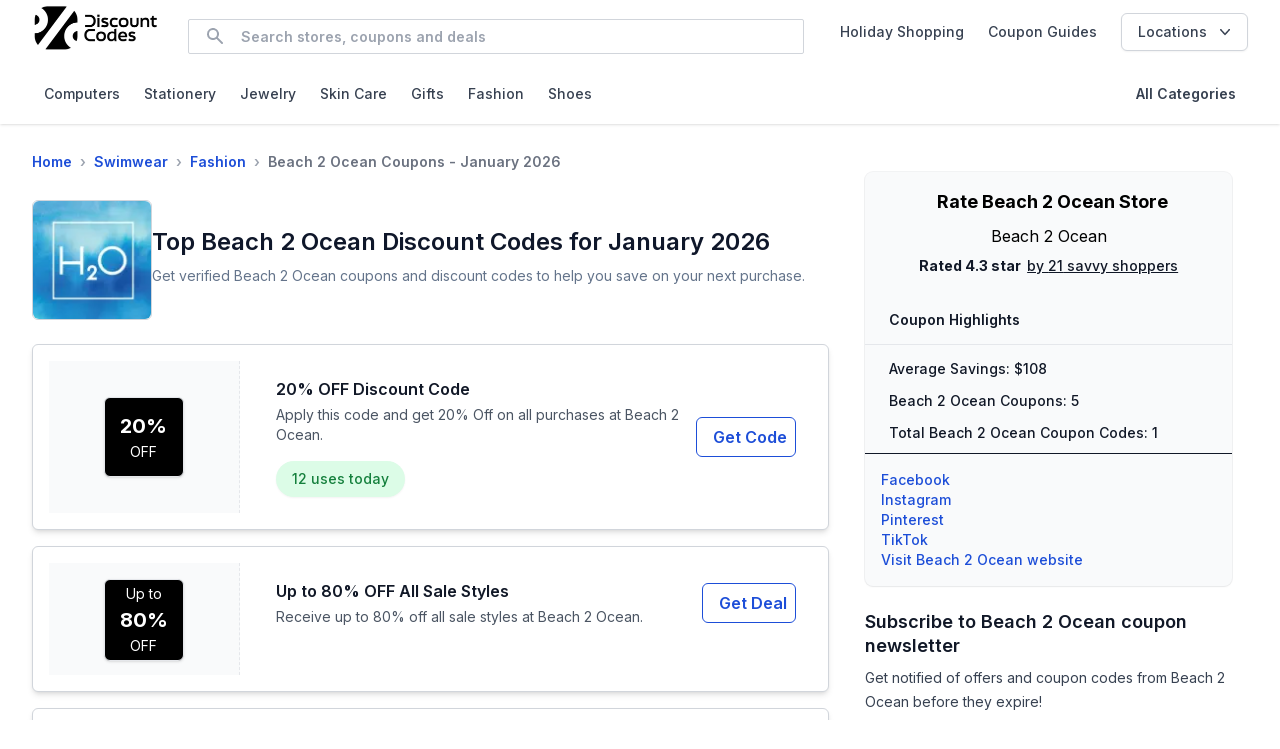

--- FILE ---
content_type: text/html; charset=utf-8
request_url: https://www.discountcodes.com/beach2ocean
body_size: 14156
content:
<!DOCTYPE html><html lang="en"><head><meta charSet="utf-8"/><meta name="viewport" content="width=device-width"/><meta property="og:type" content="article"/><meta property="og:site_name" content="Discountcodes.com"/><link rel="dns-prefetch" href="//www.googletagmanager.com"/><link rel="dns-prefetch" href="//unpkg.com"/><link rel="preconnect" href="https://fonts.googleapis.com"/><link rel="preconnect" href="https://fonts.gstatic.com" crossorigin="true"/><meta name="theme-color" content="#ffffff"/><title>20% OFF Beach 2 Ocean Coupons and Discount Codes (Jan 2026)</title><meta name="robots" content="index,follow"/><meta name="description" content="Save an average of $108 with Beach 2 Ocean in January 2026. Top offer: 20% Off . Find 5 Beach 2 Ocean verified Coupons and discounts at Discountcodes.com. "/><meta property="og:title" content="20% OFF Beach 2 Ocean Coupons and Discount Codes (Jan 2026)"/><meta property="og:description" content="Save an average of $108 with Beach 2 Ocean in January 2026. Top offer: 20% Off . Find 5 Beach 2 Ocean verified Coupons and discounts at Discountcodes.com. "/><meta property="og:url" content="https://www.discountcodes.com/beach2ocean"/><meta property="og:image" content="https://res.cloudinary.com/discountcodes/image/upload/v1717679591/store_logos/beach2ocean-discount-codes.png"/><meta property="og:image:alt" content="Beach 2 Ocean logo"/><meta property="og:image:width" content="120"/><meta property="og:image:height" content="40"/><link rel="canonical" href="https://www.discountcodes.com/beach2ocean"/><meta name="keywords" content="Beach 2 Ocean discounts, Beach 2 Ocean coupons, Beach 2 Ocean promo codes"/><meta name="googlebot" content="noarchive"/><script type="application/ld+json">{"@context":"https://schema.org","@type":"Store","@id":"#Store","name":"Beach 2 Ocean","logo":"https://res.cloudinary.com/discountcodes/image/upload/v1717679591/store_logos/beach2ocean-discount-codes.png","image":"https://res.cloudinary.com/discountcodes/image/upload/v1717679591/store_logos/beach2ocean-discount-codes.png","url":"https://www.discountcodes.com/beach2ocean","description":"Save an average of $108 with Beach 2 Ocean in January 2026. Top offer: 20% Off . Find 5 Beach 2 Ocean verified Coupons and discounts at Discountcodes.com. ","sameAs":["https://www.facebook.com/beach2ocean/","https://www.instagram.com/Beach2OceanSwim/","https://www.beach2ocean.com/","https://www.tiktok.com/@beach2oceanswim","https://pinterest.com/Beach2OceanSwimwear/"],"address":{"@type":"PostalAddress","addressCountry":"US"}}</script><link rel="preload" as="image" imageSrcSet="/_next/image?url=%2Fimages%2Fdiscount-codes-logo.png&amp;w=256&amp;q=75 1x, /_next/image?url=%2Fimages%2Fdiscount-codes-logo.png&amp;w=384&amp;q=75 2x" fetchpriority="high"/><meta name="next-head-count" content="24"/><meta name="commission-factory-verification" content="9192559a0a694259948d6226e88d4328"/><link rel="preload" href="/_next/static/media/e4af272ccee01ff0-s.p.woff2" as="font" type="font/woff2" crossorigin="anonymous" data-next-font="size-adjust"/><link rel="preload" href="/_next/static/css/ccaf0cd317a82003.css" as="style"/><link rel="stylesheet" href="/_next/static/css/ccaf0cd317a82003.css" data-n-g=""/><noscript data-n-css=""></noscript><script defer="" nomodule="" src="/_next/static/chunks/polyfills-c67a75d1b6f99dc8.js" type="c11511c40a9d862ac3e42067-text/javascript"></script><script src="/_next/static/chunks/webpack-c124fa0e2a05ac2f.js" defer="" type="c11511c40a9d862ac3e42067-text/javascript"></script><script src="/_next/static/chunks/framework-5666885447fdc3cc.js" defer="" type="c11511c40a9d862ac3e42067-text/javascript"></script><script src="/_next/static/chunks/main-26a6026f15ed5aca.js" defer="" type="c11511c40a9d862ac3e42067-text/javascript"></script><script src="/_next/static/chunks/pages/_app-1c031e139a7909ce.js" defer="" type="c11511c40a9d862ac3e42067-text/javascript"></script><script src="/_next/static/chunks/252f366e-ff99e54b3194ebe4.js" defer="" type="c11511c40a9d862ac3e42067-text/javascript"></script><script src="/_next/static/chunks/1a48c3c1-31e7174bb3722a4e.js" defer="" type="c11511c40a9d862ac3e42067-text/javascript"></script><script src="/_next/static/chunks/4243-ced6124e639920e6.js" defer="" type="c11511c40a9d862ac3e42067-text/javascript"></script><script src="/_next/static/chunks/8866-56909b7f280e5111.js" defer="" type="c11511c40a9d862ac3e42067-text/javascript"></script><script src="/_next/static/chunks/7376-d47ba924c2a0d403.js" defer="" type="c11511c40a9d862ac3e42067-text/javascript"></script><script src="/_next/static/chunks/6273-b6980a0303aa1ee0.js" defer="" type="c11511c40a9d862ac3e42067-text/javascript"></script><script src="/_next/static/chunks/5443-60a68edb4cd55e0c.js" defer="" type="c11511c40a9d862ac3e42067-text/javascript"></script><script src="/_next/static/chunks/2528-52f440c30110558c.js" defer="" type="c11511c40a9d862ac3e42067-text/javascript"></script><script src="/_next/static/chunks/pages/%5Bslug%5D-8f88556f4ede122f.js" defer="" type="c11511c40a9d862ac3e42067-text/javascript"></script><script src="/_next/static/_sB3RnGwW1VKlLTAidki4/_buildManifest.js" defer="" type="c11511c40a9d862ac3e42067-text/javascript"></script><script src="/_next/static/_sB3RnGwW1VKlLTAidki4/_ssgManifest.js" defer="" type="c11511c40a9d862ac3e42067-text/javascript"></script></head><body><div id="__next"><div class="__className_f367f3"><a href="#main-content" class="skip-link absolute left-2 top-2 -translate-y-16 focus:translate-y-0 bg-white px-4 py-2 text-sm font-medium border border-gray-300 rounded shadow focus:outline-none focus:ring-2 focus:ring-blue-500 z-50">Skip to main content</a><div><div class="min-h-screen"><main id="main-content"><script type="application/ld+json">{"@context":"https://schema.org","@type":"BreadcrumbList","itemListElement":[{"@type":"ListItem","position":1,"name":"Home","item":"https://www.discountcodes.com/","id":"https://www.discountcodes.com/"},{"@type":"ListItem","position":2,"name":"Swimwear","item":"https://www.discountcodes.com/explore/swimwear","id":"https://www.discountcodes.com/explore/swimwear"},{"@type":"ListItem","position":3,"name":"Fashion","item":"https://www.discountcodes.com/explore/fashion","id":"https://www.discountcodes.com/explore/fashion"},{"@type":"ListItem","position":4,"name":"Beach 2 Ocean","item":"https://www.discountcodes.com/beach2ocean","id":"https://www.discountcodes.com/beach2ocean"}]}</script><header role="banner" class="header"><div class="headerContainer"><div class="headerFlex"><div class="logoWrapper"><a aria-label="Discount Codes - Home" class="logoLink" href="/"><img alt="Discountcodes.com - Home" fetchpriority="high" width="180" height="40" decoding="async" data-nimg="1" style="color:transparent" srcSet="/_next/image?url=%2Fimages%2Fdiscount-codes-logo.png&amp;w=256&amp;q=75 1x, /_next/image?url=%2Fimages%2Fdiscount-codes-logo.png&amp;w=384&amp;q=75 2x" src="/_next/image?url=%2Fimages%2Fdiscount-codes-logo.png&amp;w=384&amp;q=75"/></a></div><div class="searchToggleWrapper"><div class="searchWrapper"><div class="relative md:mx-3 mt-3 mb-1 text-slate-500 rounded-md max-w-32"><div class="flex items-center border border-gray-300 rounded-sm focus-within:border-blue-700 focus-within:border-2 justify-between "><svg class="h-5 w-5 text-gray-400 ml-4" viewBox="0 0 20 20" fill="currentColor"><path fill-rule="evenodd" d="M8 4a4 4 0 100 8 4 4 0 000-8zM2 8a6 6 0 1110.89 3.476l4.817 4.817a1 1 0 01-1.414 1.414l-4.816-4.816A6 6 0 012 8z" clip-rule="evenodd"></path></svg><form class="flex flex-grow relative"><input class="py-2 px-4 flex-grow leading-3 text-sm font-semibold outline-none border-none " placeholder="Search stores, coupons and deals" type="text" aria-label="Search" value=""/><button type="submit" hidden=""></button></form><div class="mx-2 flex items-center"></div></div><div></div></div></div><div><div aria-label="Open menu" class="mobileToggleBtn"><button aria-label="Open menu" aria-expanded="false" aria-controls="mobile-nav-menu"><svg stroke="currentColor" fill="currentColor" stroke-width="0" viewBox="0 0 24 24" class="iconSize" aria-hidden="true" height="1em" width="1em" xmlns="http://www.w3.org/2000/svg"><path d="M4 6h16v2H4zm0 5h16v2H4zm0 5h16v2H4z"></path></svg></button></div></div></div><div class="desktopLinksWrapper"><a class="desktopLink" href="/explore/holidayshopping"><div class="flex items-center gap-1">Holiday Shopping</div></a><a class="desktopLink" href="/savingsu">Coupon Guides</a><div class="relative inline-block text-left"><button class="inline-flex justify-center items-center px-4 py-2 bg-white text-sm font-medium text-gray-700 border border-gray-300 rounded-md shadow-sm hover:bg-gray-50">Locations<svg class="ml-2 -mr-1 h-5 w-5" xmlns="http://www.w3.org/2000/svg" viewBox="0 0 20 20" fill="currentColor"><path fill-rule="evenodd" d="M5.23 7.21a.75.75 0 011.06.02L10 11.293l3.71-4.06a.75.75 0 111.08 1.04l-4.25 4.65a.75.75 0 01-1.08 0L5.25 8.27a.75.75 0 01-.02-1.06z" clip-rule="evenodd"></path></svg></button></div></div></div><nav class="desktopSecondaryNav" role="navigation" aria-label="Global"><nav class="flex flex-wrap justify-between items-start w-full gap-2 sm:gap-4 py-2" role="navigation" aria-label="Secondary Navigation"><div class="flex flex-wrap gap-2 sm:gap-4 justify-start sm:justify-between w-full"><a aria-label="Explore Computers category" class="text-gray-700 px-3 py-1 text-sm font-medium hover:text-blue-600" href="/explore/computers">Computers</a><a aria-label="Explore Stationery category" class="text-gray-700 px-3 py-1 text-sm font-medium hover:text-blue-600" href="/explore/stationery">Stationery</a><a aria-label="Explore Jewelry category" class="text-gray-700 px-3 py-1 text-sm font-medium hover:text-blue-600" href="/explore/jewelry">Jewelry</a><a aria-label="Explore Skin Care category" class="text-gray-700 px-3 py-1 text-sm font-medium hover:text-blue-600" href="/explore/skincare">Skin Care</a><a aria-label="Explore Gifts category" class="text-gray-700 px-3 py-1 text-sm font-medium hover:text-blue-600" href="/explore/gifts">Gifts</a><a aria-label="Explore Fashion category" class="text-gray-700 px-3 py-1 text-sm font-medium hover:text-blue-600" href="/explore/fashion">Fashion</a><a aria-label="Explore Shoes category" class="text-gray-700 px-3 py-1 text-sm font-medium hover:text-blue-600" href="/explore/shoes">Shoes</a><a aria-label="View all categories" class="text-gray-700 px-3 py-1 text-sm font-medium sm:font-semibold sm:ml-auto" href="/categories">All Categories</a></div></nav></nav></div><div class="mobileNavWrapper"></div></header><div class="mx-auto lg:px-8 pb-4 max-w-7xl mt-4 px-2 sm:px-4"><div class="flex flex-col md:flex-row space-y-5 md:space-y-0 md:space-x-5"><div class="w-full md:w-2/3"><nav class="pr-4 py-3 mb-4" aria-label="Breadcrumb"><ol class="flex flex-wrap items-center text-sm font-semibold text-gray-700"><li class="flex items-center"><a class="text-blue-700 hover:text-blue-900 focus:outline-none focus:underline" href="/"><span>Home</span></a><span class="mx-2 text-gray-400">›</span></li><li class="flex items-center"><a class="text-blue-700 hover:text-blue-900 focus:outline-none focus:underline" href="/explore/swimwear"><span>Swimwear</span></a><span class="mx-2 text-gray-400">›</span></li><li class="flex items-center"><a class="text-blue-700 hover:text-blue-900 focus:outline-none focus:underline" href="/explore/fashion"><span>Fashion</span></a><span class="mx-2 text-gray-400">›</span></li><li class="flex items-center"><span class="text-gray-500" aria-current="page"><span>Beach 2 Ocean Coupons - January 2026</span></span></li></ol></nav><div class="flex flex-row items-center gap-4"><div class="relative flex-none pl-3 h-[120px] w-[120px] border border-gray-300 rounded-md "><img alt="Beach 2 Ocean Coupons" loading="lazy" decoding="async" data-nimg="fill" class="rounded-md" style="position:absolute;height:100%;width:100%;left:0;top:0;right:0;bottom:0;object-fit:contain;color:transparent" sizes="100vw" srcSet="/_next/image?url=https%3A%2F%2Fres.cloudinary.com%2Fdiscountcodes%2Fimage%2Fupload%2Fv1717679591%2Fstore_logos%2Fbeach2ocean-discount-codes.png&amp;w=640&amp;q=75 640w, /_next/image?url=https%3A%2F%2Fres.cloudinary.com%2Fdiscountcodes%2Fimage%2Fupload%2Fv1717679591%2Fstore_logos%2Fbeach2ocean-discount-codes.png&amp;w=750&amp;q=75 750w, /_next/image?url=https%3A%2F%2Fres.cloudinary.com%2Fdiscountcodes%2Fimage%2Fupload%2Fv1717679591%2Fstore_logos%2Fbeach2ocean-discount-codes.png&amp;w=828&amp;q=75 828w, /_next/image?url=https%3A%2F%2Fres.cloudinary.com%2Fdiscountcodes%2Fimage%2Fupload%2Fv1717679591%2Fstore_logos%2Fbeach2ocean-discount-codes.png&amp;w=1080&amp;q=75 1080w, /_next/image?url=https%3A%2F%2Fres.cloudinary.com%2Fdiscountcodes%2Fimage%2Fupload%2Fv1717679591%2Fstore_logos%2Fbeach2ocean-discount-codes.png&amp;w=1200&amp;q=75 1200w, /_next/image?url=https%3A%2F%2Fres.cloudinary.com%2Fdiscountcodes%2Fimage%2Fupload%2Fv1717679591%2Fstore_logos%2Fbeach2ocean-discount-codes.png&amp;w=1920&amp;q=75 1920w, /_next/image?url=https%3A%2F%2Fres.cloudinary.com%2Fdiscountcodes%2Fimage%2Fupload%2Fv1717679591%2Fstore_logos%2Fbeach2ocean-discount-codes.png&amp;w=2048&amp;q=75 2048w, /_next/image?url=https%3A%2F%2Fres.cloudinary.com%2Fdiscountcodes%2Fimage%2Fupload%2Fv1717679591%2Fstore_logos%2Fbeach2ocean-discount-codes.png&amp;w=3840&amp;q=75 3840w" src="/_next/image?url=https%3A%2F%2Fres.cloudinary.com%2Fdiscountcodes%2Fimage%2Fupload%2Fv1717679591%2Fstore_logos%2Fbeach2ocean-discount-codes.png&amp;w=3840&amp;q=75"/></div><div class="flex flex-col gap-2"><div><header><h1 class="font-semibold text-slate-900 text-xl md:text-2xl">Top Beach 2 Ocean Discount Codes for January 2026</h1><p class="text-sm text-slate-500 py-2">Get verified Beach 2 Ocean coupons and discount codes to help you save on your next purchase.</p></header></div></div></div><div><section class="my-4 space-y-2" aria-labelledby="top-offers-heading"><ul class="space-y-4 mt-6"><li class="bg-white cursor-pointer overflow-hidden border transition hover:shadow-md hover:border-gray-200 flex border-gray-300 shadow-md rounded-md md:p-4 md:space-x-5 offer-card"><div class="bg-gray-50 flex items-center justify-center p-4 border-dashed border-gray-200 w-1/4 border-r"><div class="relative h-20 w-20"><div class="card-img-merchant"><p class="ct-text-xl text-white text-lg sm:text-xl font-bold leading-none">20<!-- -->%</p><p class="text-white text-xs sm:text-sm mt-0.5">OFF</p></div></div></div><div class="flex-1 p-4 flex flex-col justify-between"><div class="flex flex-col sm:flex-row sm:items-start sm:justify-between gap-3"><div><h2 class="text-md font-semibold text-gray-900">20% OFF Discount Code</h2><p class="text-sm text-gray-600 mt-1">Apply this code and get 20% Off on all purchases at Beach 2 Ocean.</p><div class="mt-4 inline-flex items-center gap-2 px-4 py-2 rounded-full font-medium text-xs sm:text-sm bg-green-100 text-green-700 shadow-sm transition-all duration-300 ease-out hover:shadow-md hover:-translate-y-[1px]"><span>12<!-- --> uses today</span></div></div><div class="flex-shrink-0 self-start md:self-center"><button class="btn-get-code">Get <!-- -->Code<!-- --> </button></div></div></div></li><li class="bg-white cursor-pointer overflow-hidden border transition hover:shadow-md hover:border-gray-200 flex border-gray-300 shadow-md rounded-md md:p-4 md:space-x-5 offer-card"><div class="bg-gray-50 flex items-center justify-center p-4 border-dashed border-gray-200 w-1/4 border-r"><div class="relative h-20 w-20"><div class="card-img-merchant"><p class="text-white text-xs sm:text-sm mb-0.5">Up to</p><p class="text-white text-lg sm:text-xl font-bold leading-none">80<!-- -->%</p><p class="text-white text-xs sm:text-sm mt-0.5">OFF</p></div></div></div><div class="flex-1 p-4 flex flex-col justify-between"><div class="flex flex-col sm:flex-row sm:items-start sm:justify-between gap-3"><div><h2 class="text-md font-semibold text-gray-900">Up to 80% OFF All Sale Styles</h2><p class="text-sm text-gray-600 mt-1">Receive up to 80% off all sale styles at Beach 2 Ocean.</p></div><div class="flex-shrink-0 self-start md:self-center"><button class="btn-get-code">Get <!-- -->Deal<!-- --> </button></div></div></div></li><li class="bg-white cursor-pointer overflow-hidden border transition hover:shadow-md hover:border-gray-200 flex border-gray-300 shadow-md rounded-md md:p-4 md:space-x-5 offer-card"><div class="bg-gray-50 flex items-center justify-center p-4 border-dashed border-gray-200 w-1/4 border-r"><div class="relative h-20 w-20"><div class="card-img-merchant"><p class="text-white text-lg sm:text-xl font-bold leading-none">FREE</p><p class="text-white text-xs sm:text-sm mt-0.5">GIFT</p></div></div></div><div class="flex-1 p-4 flex flex-col justify-between"><div class="flex flex-col sm:flex-row sm:items-start sm:justify-between gap-3"><div><h2 class="text-md font-semibold text-gray-900">Free Bikini Bag</h2><p class="text-sm text-gray-600 mt-1">Grab a free bikini bag on your orders over $150 at Beach 2 Ocean.</p></div><div class="flex-shrink-0 self-start md:self-center"><button class="btn-get-code">Get <!-- -->Deal<!-- --> </button></div></div></div></li><li class="bg-white cursor-pointer overflow-hidden border transition hover:shadow-md hover:border-gray-200 flex border-gray-300 shadow-md rounded-md md:p-4 md:space-x-5 offer-card"><div class="bg-gray-50 flex items-center justify-center p-4 border-dashed border-gray-200 w-1/4 border-r"><div class="relative h-20 w-20"><div class="card-img-merchant"><p class="text-white text-lg sm:text-xl font-bold leading-none">15<!-- -->%</p><p class="text-white text-xs sm:text-sm mt-0.5">OFF</p></div></div></div><div class="flex-1 p-4 flex flex-col justify-between"><div class="flex flex-col sm:flex-row sm:items-start sm:justify-between gap-3"><div><h2 class="text-md font-semibold text-gray-900">15% OFF With Email Sign up</h2><p class="text-sm text-gray-600 mt-1">Sign up with your email for 15% off your orders at Beach 2 Ocean.</p></div><div class="flex-shrink-0 self-start md:self-center"><button class="btn-get-code">Get <!-- -->Deal<!-- --> </button></div></div></div></li><li class="bg-white cursor-pointer overflow-hidden border transition hover:shadow-md hover:border-gray-200 flex border-gray-300 shadow-md rounded-md md:p-4 md:space-x-5 offer-card"><div class="bg-gray-50 flex items-center justify-center p-4 border-dashed border-gray-200 w-1/4 border-r"><div class="relative h-20 w-20"><div class="card-img-merchant"><div class="ct-box"><p class="text-white text-lg sm:text-xl font-bold leading-none">FREE</p><p class="text-white text-xs sm:text-sm mt-0.5">SHIPPING</p></div></div></div></div><div class="flex-1 p-4 flex flex-col justify-between"><div class="flex flex-col sm:flex-row sm:items-start sm:justify-between gap-3"><div><h2 class="text-md font-semibold text-gray-900">Free Ground Shipping</h2><p class="text-sm text-gray-600 mt-1">Get free ground shipping on all US orders at Beach House.</p></div><div class="flex-shrink-0 self-start md:self-center"><button class="btn-get-code">Get <!-- -->Deal<!-- --> </button></div></div></div></li></ul></section></div><div class="block sm:hidden"><section aria-label="Email Newsletter Signup" class="mt-4 xl:mt-0 rounded-md"><h2 class="text-lg font-semibold leading-6 text-gray-900">Subscribe to <!-- -->Beach 2 Ocean<!-- --> <!-- -->coupon<!-- --> <!-- -->newsletter</h2><p class="mt-2 text-sm leading-6 text-gray-700">Get notified of offers and <!-- -->coupon codes<!-- --> from<!-- --> <!-- -->Beach 2 Ocean<!-- --> before they expire!</p><form class="mt-4 sm:flex sm:max-w-md sm:items-end" aria-label="Newsletter subscription form"><div class="w-full"><label for="email-address" class="block text-sm font-medium text-gray-700 mb-1">Email address</label><input type="email" name="email-address" id="email-address" autoComplete="email" required="" class="w-full appearance-none rounded-md border border-gray-300 bg-white px-3 py-2 text-sm text-gray-900 shadow-sm placeholder-gray-400 focus:outline-none focus:ring-2 focus:ring-indigo-600" placeholder="Enter your email address"/></div><div class="mt-4 sm:ml-4 sm:mt-0"><button type="submit" class="flex w-full items-center justify-center rounded-md bg-blue-700 px-3 py-2 text-sm font-semibold text-white shadow-sm hover:bg-blue-800 focus:outline-none focus:ring-2 focus:ring-offset-2 focus:ring-blue-700">Subscribe</button></div></form></section></div><section class="mt-8" aria-labelledby="expired-coupons-heading"><header id="expired-coupons-heading" class="flex items-center border bg-[#f7f7f7] mt-6 pl-3 pt-2 pb-2 gap-2"><img alt="Expired offers and deals icon" loading="lazy" width="25" height="25" decoding="async" data-nimg="1" style="color:transparent" src="/images/expired-offers-deals.svg"/><h2 class="font-bold text-base">Recently Expired Beach 2 Ocean Coupons and Coupon Codes</h2></header><div class="overflow-x-auto"><table class="min-w-full border border-gray-200 mt-2 text-sm"><thead class="bg-gray-100"><tr><th class="text-left font-bold px-3 py-2">Discount</th><th class="text-left font-bold px-3 py-2">Promo Code</th><th class="text-left font-bold px-3 py-2">Expired On</th></tr></thead><tbody><tr class="border-t"><td class="px-3 py-2 text-gray-700">30% Off Sitewide Coupon Code<br/>Black Friday &amp; Cyber Monday Sale! Enjoy 30% off sitewide orders with this coupon code at Beach 2 Ocean.</td><td class="px-3 py-2 text-gray-700">BFCM25</td><td class="px-3 py-2 text-gray-700">December 3rd, 2025</td></tr><tr class="border-t"><td class="px-3 py-2 text-gray-700">20% Off Discount Code<br/>Activate this code and get 20% Off on all purchases at Beach 2 Ocean.</td><td class="px-3 py-2 text-gray-700">test20</td><td class="px-3 py-2 text-gray-700">October 31st, 2025</td></tr><tr class="border-t"><td class="px-3 py-2 text-gray-700">30% Off Full Price Items With Coupon Code<br/>Enjoy 30% off full price items with this coupon code at Beach 2 Ocean.</td><td class="px-3 py-2 text-gray-700">JUNE3024</td><td class="px-3 py-2 text-gray-700">June 30th, 2024</td></tr></tbody></table></div></section><section aria-labelledby="similar-stores-heading" class="mt-8"><div class="flex items-center justify-between mb-3"><h2 id="similar-stores-heading" class="text-lg font-semibold text-gray-900">Similar stores for <!-- -->Beach 2 Ocean<!-- --> <!-- -->coupons</h2></div><ul class="grid grid-cols-1 md:grid-cols-2 gap-4"><li class="bg-white rounded-lg border border-gray-200 shadow-sm hover:shadow-md transition-shadow duration-150"><a class="block h-full p-4 space-y-3" href="/beachsissi"><div class="flex items-center gap-3"><div class="h-12 w-12 flex items-center justify-center overflow-hidden rounded border border-gray-100 bg-gray-50 flex-shrink-0"><img alt="Beachsissi coupons" loading="lazy" width="48" height="48" decoding="async" data-nimg="1" class="object-contain" style="color:transparent" srcSet="/_next/image?url=https%3A%2F%2Fres.cloudinary.com%2Fdiscountcodes%2Fimage%2Fupload%2Fv1729847101%2Fstore_logos%2Fbeachsissi-discount-codes.png&amp;w=48&amp;q=75 1x, /_next/image?url=https%3A%2F%2Fres.cloudinary.com%2Fdiscountcodes%2Fimage%2Fupload%2Fv1729847101%2Fstore_logos%2Fbeachsissi-discount-codes.png&amp;w=96&amp;q=75 2x" src="/_next/image?url=https%3A%2F%2Fres.cloudinary.com%2Fdiscountcodes%2Fimage%2Fupload%2Fv1729847101%2Fstore_logos%2Fbeachsissi-discount-codes.png&amp;w=96&amp;q=75"/></div><div class="flex flex-col"><p class="text-base font-semibold text-gray-900">Beachsissi</p><p class="text-xs text-gray-500">9<!-- --> offers</p></div></div><p class="text-sm text-gray-700">Shoppers like this store for deals similar to what you viewed.</p><p class="text-xs font-semibold text-blue-700">See all <!-- -->9<!-- --> <!-- -->Beachsissi<!-- --> <!-- -->coupons</p></a></li><li class="bg-white rounded-lg border border-gray-200 shadow-sm hover:shadow-md transition-shadow duration-150"><a class="block h-full p-4 space-y-3" href="/brightswimwear"><div class="flex items-center gap-3"><div class="h-12 w-12 flex items-center justify-center overflow-hidden rounded border border-gray-100 bg-gray-50 flex-shrink-0"><img alt="Bright Swimwear coupons" loading="lazy" width="48" height="48" decoding="async" data-nimg="1" class="object-contain" style="color:transparent" srcSet="/_next/image?url=https%3A%2F%2Fres.cloudinary.com%2Fdiscountcodes%2Fimage%2Fupload%2Fv1705392725%2Fstore_logos%2Fbrightswimwear-discount-codes.png&amp;w=48&amp;q=75 1x, /_next/image?url=https%3A%2F%2Fres.cloudinary.com%2Fdiscountcodes%2Fimage%2Fupload%2Fv1705392725%2Fstore_logos%2Fbrightswimwear-discount-codes.png&amp;w=96&amp;q=75 2x" src="/_next/image?url=https%3A%2F%2Fres.cloudinary.com%2Fdiscountcodes%2Fimage%2Fupload%2Fv1705392725%2Fstore_logos%2Fbrightswimwear-discount-codes.png&amp;w=96&amp;q=75"/></div><div class="flex flex-col"><p class="text-base font-semibold text-gray-900">Bright Swimwear</p><p class="text-xs text-gray-500">9<!-- --> offers</p></div></div><p class="text-sm text-gray-700">Shoppers like this store for deals similar to what you viewed.</p><p class="text-xs font-semibold text-blue-700">See all <!-- -->9<!-- --> <!-- -->Bright Swimwear<!-- --> <!-- -->coupons</p></a></li><li class="bg-white rounded-lg border border-gray-200 shadow-sm hover:shadow-md transition-shadow duration-150"><a class="block h-full p-4 space-y-3" href="/bermies"><div class="flex items-center gap-3"><div class="h-12 w-12 flex items-center justify-center overflow-hidden rounded border border-gray-100 bg-gray-50 flex-shrink-0"><img alt="Bermies coupons" loading="lazy" width="48" height="48" decoding="async" data-nimg="1" class="object-contain" style="color:transparent" srcSet="/_next/image?url=https%3A%2F%2Fres.cloudinary.com%2Fdiscountcodes%2Fimage%2Fupload%2Fv1732283463%2Fstore_logos%2Fbermies-discount-codes.png&amp;w=48&amp;q=75 1x, /_next/image?url=https%3A%2F%2Fres.cloudinary.com%2Fdiscountcodes%2Fimage%2Fupload%2Fv1732283463%2Fstore_logos%2Fbermies-discount-codes.png&amp;w=96&amp;q=75 2x" src="/_next/image?url=https%3A%2F%2Fres.cloudinary.com%2Fdiscountcodes%2Fimage%2Fupload%2Fv1732283463%2Fstore_logos%2Fbermies-discount-codes.png&amp;w=96&amp;q=75"/></div><div class="flex flex-col"><p class="text-base font-semibold text-gray-900">Bermies</p><p class="text-xs text-gray-500">8<!-- --> offers</p></div></div><p class="text-sm text-gray-700">Shoppers like this store for deals similar to what you viewed.</p><p class="text-xs font-semibold text-blue-700">See all <!-- -->8<!-- --> <!-- -->Bermies<!-- --> <!-- -->coupons</p></a></li><li class="bg-white rounded-lg border border-gray-200 shadow-sm hover:shadow-md transition-shadow duration-150"><a class="block h-full p-4 space-y-3" href="/bahimi"><div class="flex items-center gap-3"><div class="h-12 w-12 flex items-center justify-center overflow-hidden rounded border border-gray-100 bg-gray-50 flex-shrink-0"><img alt="Bahimi coupons" loading="lazy" width="48" height="48" decoding="async" data-nimg="1" class="object-contain" style="color:transparent" srcSet="/_next/image?url=https%3A%2F%2Fres.cloudinary.com%2Fdiscountcodes%2Fimage%2Fupload%2Fv1731332555%2Fstore_logos%2Fbahimi-discount-codes.png&amp;w=48&amp;q=75 1x, /_next/image?url=https%3A%2F%2Fres.cloudinary.com%2Fdiscountcodes%2Fimage%2Fupload%2Fv1731332555%2Fstore_logos%2Fbahimi-discount-codes.png&amp;w=96&amp;q=75 2x" src="/_next/image?url=https%3A%2F%2Fres.cloudinary.com%2Fdiscountcodes%2Fimage%2Fupload%2Fv1731332555%2Fstore_logos%2Fbahimi-discount-codes.png&amp;w=96&amp;q=75"/></div><div class="flex flex-col"><p class="text-base font-semibold text-gray-900">Bahimi</p><p class="text-xs text-gray-500">7<!-- --> offers</p></div></div><p class="text-sm text-gray-700">Shoppers like this store for deals similar to what you viewed.</p><p class="text-xs font-semibold text-blue-700">See all <!-- -->7<!-- --> <!-- -->Bahimi<!-- --> <!-- -->coupons</p></a></li><li class="bg-white rounded-lg border border-gray-200 shadow-sm hover:shadow-md transition-shadow duration-150"><a class="block h-full p-4 space-y-3" href="/tucann"><div class="flex items-center gap-3"><div class="h-12 w-12 flex items-center justify-center overflow-hidden rounded border border-gray-100 bg-gray-50 flex-shrink-0"><img alt="Tucann coupons" loading="lazy" width="48" height="48" decoding="async" data-nimg="1" class="object-contain" style="color:transparent" srcSet="/_next/image?url=https%3A%2F%2Fres.cloudinary.com%2Fdiscountcodes%2Fimage%2Fupload%2Fv1722608078%2Fstore_logos%2Ftucann-discount-codes.png&amp;w=48&amp;q=75 1x, /_next/image?url=https%3A%2F%2Fres.cloudinary.com%2Fdiscountcodes%2Fimage%2Fupload%2Fv1722608078%2Fstore_logos%2Ftucann-discount-codes.png&amp;w=96&amp;q=75 2x" src="/_next/image?url=https%3A%2F%2Fres.cloudinary.com%2Fdiscountcodes%2Fimage%2Fupload%2Fv1722608078%2Fstore_logos%2Ftucann-discount-codes.png&amp;w=96&amp;q=75"/></div><div class="flex flex-col"><p class="text-base font-semibold text-gray-900">Tucann</p><p class="text-xs text-gray-500">7<!-- --> offers</p></div></div><p class="text-sm text-gray-700">Shoppers like this store for deals similar to what you viewed.</p><p class="text-xs font-semibold text-blue-700">See all <!-- -->7<!-- --> <!-- -->Tucann<!-- --> <!-- -->coupons</p></a></li><li class="bg-white rounded-lg border border-gray-200 shadow-sm hover:shadow-md transition-shadow duration-150"><a class="block h-full p-4 space-y-3" href="/bromeliaswimwear"><div class="flex items-center gap-3"><div class="h-12 w-12 flex items-center justify-center overflow-hidden rounded border border-gray-100 bg-gray-50 flex-shrink-0"><img alt="Bromelia Swimwear coupons" loading="lazy" width="48" height="48" decoding="async" data-nimg="1" class="object-contain" style="color:transparent" srcSet="/_next/image?url=https%3A%2F%2Fres.cloudinary.com%2Fdiscountcodes%2Fimage%2Fupload%2Fv1741361891%2Fstore_logos%2Fbromeliaswimwear-discount-codes.png&amp;w=48&amp;q=75 1x, /_next/image?url=https%3A%2F%2Fres.cloudinary.com%2Fdiscountcodes%2Fimage%2Fupload%2Fv1741361891%2Fstore_logos%2Fbromeliaswimwear-discount-codes.png&amp;w=96&amp;q=75 2x" src="/_next/image?url=https%3A%2F%2Fres.cloudinary.com%2Fdiscountcodes%2Fimage%2Fupload%2Fv1741361891%2Fstore_logos%2Fbromeliaswimwear-discount-codes.png&amp;w=96&amp;q=75"/></div><div class="flex flex-col"><p class="text-base font-semibold text-gray-900">Bromelia Swimwear</p><p class="text-xs text-gray-500">6<!-- --> offers</p></div></div><p class="text-sm text-gray-700">Shoppers like this store for deals similar to what you viewed.</p><p class="text-xs font-semibold text-blue-700">See all <!-- -->6<!-- --> <!-- -->Bromelia Swimwear<!-- --> <!-- -->coupons</p></a></li><li class="bg-white rounded-lg border border-gray-200 shadow-sm hover:shadow-md transition-shadow duration-150"><a class="block h-full p-4 space-y-3" href="/waveoasis"><div class="flex items-center gap-3"><div class="h-12 w-12 flex items-center justify-center overflow-hidden rounded border border-gray-100 bg-gray-50 flex-shrink-0"><img alt="Wave Oasis coupons" loading="lazy" width="48" height="48" decoding="async" data-nimg="1" class="object-contain" style="color:transparent" srcSet="/_next/image?url=https%3A%2F%2Fres.cloudinary.com%2Fdiscountcodes%2Fimage%2Fupload%2Fv1706869703%2Fstore_logos%2Fwaveoasis-discount-codes.png&amp;w=48&amp;q=75 1x, /_next/image?url=https%3A%2F%2Fres.cloudinary.com%2Fdiscountcodes%2Fimage%2Fupload%2Fv1706869703%2Fstore_logos%2Fwaveoasis-discount-codes.png&amp;w=96&amp;q=75 2x" src="/_next/image?url=https%3A%2F%2Fres.cloudinary.com%2Fdiscountcodes%2Fimage%2Fupload%2Fv1706869703%2Fstore_logos%2Fwaveoasis-discount-codes.png&amp;w=96&amp;q=75"/></div><div class="flex flex-col"><p class="text-base font-semibold text-gray-900">Wave Oasis</p><p class="text-xs text-gray-500">4<!-- --> offers</p></div></div><p class="text-sm text-gray-700">Shoppers like this store for deals similar to what you viewed.</p><p class="text-xs font-semibold text-blue-700">See all <!-- -->4<!-- --> <!-- -->Wave Oasis<!-- --> <!-- -->coupons</p></a></li></ul></section><section class="faq"><div class="faq-wrap"><div class="faq-grid"><div class="faq-col"><h2 class="faq-title">Beach 2 Ocean<!-- --> <!-- -->Coupons<!-- --> Frequently Asked Questions</h2><dl class="faq-list"><div class="faq-item"><dt class="faq-q">What exclusive Presidents&#x27; Day promo codes can I use to save on swimwear at Beach 2 Ocean?</dt><dd class="faq-a">During Presidents&#x27; Day, Beach 2 Ocean often offers exclusive promo codes which can be applied to a variety of swimwear and beachwear products. To take advantage of these special offers, visit their website at https://www.beach2ocean.com/ closer to the holiday for the latest discounts and promotion details. Signing up for their newsletter can also give you early access to Presidents&#x27; Day deals and additional savings!</dd></div><div class="faq-item"><dt class="faq-q">How can I find the best discount codes for Beach 2 Ocean?</dt><dd class="faq-a">Sure! The best way to find great discount codes for Beach 2 Ocean is to check out their homepage or sign up for their newsletter. You&#x27;ll get exclusive access to promo codes, especially during seasonal sales and special promotions. Don&#x27;t forget to visit our coupon site for updated listings of all the latest discounts and codes!</dd></div><div class="faq-item"><dt class="faq-q">What product categories typically have the most significant savings at Beach 2 Ocean?</dt><dd class="faq-a">Definitely, shoppers can often find fantastic savings on swimwear and beachwear at Beach 2 Ocean. They also offer great discounts on accessories like hats, bags, and cover-ups during end-of-season clearance sales. Keep an eye on these product categories for the best deals.</dd></div><div class="faq-item"><dt class="faq-q">Does Beach 2 Ocean offer a loyalty or rewards program?</dt><dd class="faq-a">Certainly! Beach 2 Ocean rewards its shoppers through a points program where you can earn points with every purchase. These points can be redeemed for discounts on future purchases, making it an excellent way for regular customers to save money.</dd></div><div class="faq-item"><dt class="faq-q">Are there any exclusive discounts for specific groups at Beach 2 Ocean?</dt><dd class="faq-a">Yes, Beach 2 Ocean offers exclusive discounts for students, military personnel, and teachers. Make sure to verify your eligibility and enjoy these fantastic savings. Such promotions are a great way to save extra on your purchases!</dd></div><div class="faq-item"><dt class="faq-q">Can I save money by purchasing Beach 2 Ocean gift cards?</dt><dd class="faq-a">Certainly, while buying Beach 2 Ocean gift cards directly might not save you money upfront, you can look for gift card promotions or discounts, especially around the holiday season. Additionally, gifting these cards can be a fantastic budget-friendly gift option that allows the recipient to choose exactly what they want.</dd></div><div class="faq-item"><dt class="faq-q">What are some tips for using Beach 2 Ocean coupon codes effectively?</dt><dd class="faq-a">Sure! To make the most out of Beach 2 Ocean coupon codes, always check the terms and conditions for each code. Some codes might be specific to product categories or have a minimum spend requirement. Also, try combining codes with existing sales or offers to maximize your savings!</dd></div><div class="faq-item"><dt class="faq-q">Does Beach 2 Ocean have a store credit card that offers additional savings?</dt><dd class="faq-a">Currently, Beach 2 Ocean does not offer a store credit card. However, they do provide multiple other ways to save, such as through their loyalty program, seasonal sales, and occasionally, special financing options like Buy Now, Pay Later on select purchases.</dd></div><div class="faq-item"><dt class="faq-q">How can I stay updated on Flash Sales or Deals at Beach 2 Ocean?</dt><dd class="faq-a">The best way to stay informed about flash sales or exclusive deals at Beach 2 Ocean is by subscribing to their newsletter and following them on their social media platforms. They frequently post updates about limited-time offers and seasonal sales that you won&#x27;t want to miss.</dd></div><div class="faq-item"><dt class="faq-q">Does Beach 2 Ocean offer any special promo codes or discounts in celebration of Martin Luther King Jr. Day?</dt><dd class="faq-a">Yes, Beach 2 Ocean often celebrates Martin Luther King Jr. Day with special offers and discounts. During this holiday, you can look for exclusive promo codes on select swimwear and beachwear essentials. Be sure to visit their website at https://www.beach2ocean.com/ around the holiday for the latest deals and to snag great discounts on your favorite styles.</dd></div><div class="faq-item"><dt class="faq-q">What special offers or promo codes does Beach 2 Ocean have for New Year&#x27;s Day?</dt><dd class="faq-a">Beach 2 Ocean often welcomes the new year with exclusive New Year&#x27;s Day sales, including special offers and promo codes. To make the most of these holiday deals, visit their website at https://www.beach2ocean.com/ around the holiday, sign up for their newsletter to get early notifications, and check their homepage for timely promotions. These discounts are perfect for snagging stylish beachwear to start the year fresh!</dd></div></dl></div></div></div></section></div><div class="w-full md:w-1/3"><aside class="w-full flex flex-col p-2  lg:p-4 bg-white space-y-6"><div class="rounded-lg bg-gray-50 shadow-sm ring-1 ring-gray-900/5 mt-4"><div class="p-2 flex-col justify-center"><div class="mt-2 ml-2 flex items-center justify-center"><h2 class=" text-lg font-bold">Rate <!-- -->Beach 2 Ocean<!-- --> Store</h2></div><div class="flex flex-col gap-2 my-2 items-center justify-center" itemscope="" itemType="https://schema.org/Organization"><span itemProp="name">Beach 2 Ocean</span><div itemProp="aggregateRating" itemscope="" itemType="https://schema.org/AggregateRating"><meta itemProp="ratingValue" content="4.3"/><meta itemProp="reviewCount" content="21"/></div><div class="flex items-center"><p class="text-sm font-bold py-2 text-gray-900">Rated <!-- -->4.3<!-- --> star  <!-- --> </p><p class="text-sm font-medium text-gray-900 underline"> <!-- -->by <!-- -->21<!-- --> savvy shoppers</p></div></div></div><div class="flex-auto pl-6 pt-2"><h3 class="text-sm font-semibold leading-6 text-gray-900">Coupon<!-- --> Highlights</h3></div><div class="mt-3 flex items-center w-full gap-x-2 border-t border-gray-200 px-6 pt-3"><dl><dt class="sr-only">Average Savings</dt><dd class="text-sm font-medium leading-6 text-gray-900">Average Savings: <!-- -->$<!-- -->108</dd></dl></div><div class="mt-2 w-full px-6 flex items-center gap-x-2"><dl class="flex items-baseline gap-1"><dt class="sr-only">Beach 2 Ocean<!-- --> <!-- -->Coupons</dt><dd class="text-sm font-medium leading-6 text-gray-900">Beach 2 Ocean<!-- --> <!-- -->Coupons<!-- -->:<!-- --> <!-- -->5</dd></dl></div><div class="mt-2 w-full px-6 flex items-center gap-x-2"><dl class="flex items-baseline gap-1"><dt class="sr-only">Total <!-- -->Beach 2 Ocean<!-- --> <!-- -->Coupon Codes</dt><dd class="text-sm font-medium leading-6 text-gray-900">Total <!-- -->Beach 2 Ocean<!-- --> <!-- -->Coupon Codes<!-- -->:<!-- --> <!-- -->1</dd></dl></div><div class="mt-2 border-t border-gray-900 px-4 py-4 flex flex-col items-start gap-2 text-sm font-medium text-blue-700"><a target="_blank" rel="noopener noreferrer nofollow" aria-label="Facebook" class="hover:underline" href="https://www.facebook.com/beach2ocean/">Facebook</a><a target="_blank" rel="noopener noreferrer nofollow" aria-label="Instagram" class="hover:underline" href="https://www.instagram.com/Beach2OceanSwim/">Instagram</a><a target="_blank" rel="noopener noreferrer nofollow" aria-label="Pinterest" class="hover:underline" href="https://pinterest.com/Beach2OceanSwimwear/">Pinterest</a><a target="_blank" rel="noopener noreferrer nofollow" aria-label="TikTok" class="hover:underline" href="https://www.tiktok.com/@beach2oceanswim">TikTok</a><a target="_blank" rel="noopener noreferrer nofollow" aria-label="Visit Beach 2 Ocean website" class="hover:underline" href="/rc/4981942?utm_source=&amp;utm_medium=&amp;store=10886">Visit <!-- -->Beach 2 Ocean<!-- --> website</a></div></div><div class="hidden sm:block"><section aria-label="Email Newsletter Signup" class="mt-4 xl:mt-0 rounded-md"><h2 class="text-lg font-semibold leading-6 text-gray-900">Subscribe to <!-- -->Beach 2 Ocean<!-- --> <!-- -->coupon<!-- --> <!-- -->newsletter</h2><p class="mt-2 text-sm leading-6 text-gray-700">Get notified of offers and <!-- -->coupon codes<!-- --> from<!-- --> <!-- -->Beach 2 Ocean<!-- --> before they expire!</p><form class="mt-4 sm:flex sm:max-w-md sm:items-end" aria-label="Newsletter subscription form"><div class="w-full"><label for="email-address" class="block text-sm font-medium text-gray-700 mb-1">Email address</label><input type="email" name="email-address" id="email-address" autoComplete="email" required="" class="w-full appearance-none rounded-md border border-gray-300 bg-white px-3 py-2 text-sm text-gray-900 shadow-sm placeholder-gray-400 focus:outline-none focus:ring-2 focus:ring-indigo-600" placeholder="Enter your email address"/></div><div class="mt-4 sm:ml-4 sm:mt-0"><button type="submit" class="flex w-full items-center justify-center rounded-md bg-blue-700 px-3 py-2 text-sm font-semibold text-white shadow-sm hover:bg-blue-800 focus:outline-none focus:ring-2 focus:ring-offset-2 focus:ring-blue-700">Subscribe</button></div></form></section></div><section class="p-4 rounded-lg bg-gray-50 shadow-sm ring-1 ring-gray-900/5 mt-4"><div class="max-w-md mx-auto"><section><h3 class="text-sm font-semibold leading-6 text-gray-900 p-2">Related Tags</h3><ul><li class="flex items-center px-2 justify-between border-b  border-gray-200 w-full -mb-px hover:bg-gray-300 hover:font-semibold"><a class=" font-medium leading-6   text-sm text-gray-600 mt-1 py-2  w-full flex justify-between" href="/explore/womensfashion">Women&#x27;s Fashion</a></li><li class="flex items-center px-2 justify-between border-b  border-gray-200 w-full -mb-px hover:bg-gray-300 hover:font-semibold"><a class=" font-medium leading-6   text-sm text-gray-600 mt-1 py-2  w-full flex justify-between" href="/explore/mensfashion">Men&#x27;s Fashion</a></li><li class="flex items-center px-2 justify-between border-b  border-gray-200 w-full -mb-px hover:bg-gray-300 hover:font-semibold"><a class=" font-medium leading-6   text-sm text-gray-600 mt-1 py-2  w-full flex justify-between" href="/explore/bags">Bags</a></li><li class="flex items-center px-2 justify-between border-b  border-gray-200 w-full -mb-px hover:bg-gray-300 hover:font-semibold"><a class=" font-medium leading-6   text-sm text-gray-600 mt-1 py-2  w-full flex justify-between" href="/explore/watches">Watches</a></li><li class="flex items-center px-2 justify-between border-b  border-gray-200 w-full -mb-px hover:bg-gray-300 hover:font-semibold"><a class=" font-medium leading-6   text-sm text-gray-600 mt-1 py-2  w-full flex justify-between" href="/explore/babyclothing">Baby Clothing</a></li><li class="flex items-center px-2 justify-between border-b  border-gray-200 w-full -mb-px hover:bg-gray-300 hover:font-semibold"><a class=" font-medium leading-6   text-sm text-gray-600 mt-1 py-2  w-full flex justify-between" href="/explore/customtshirts">Custom T-Shirts</a></li><li class="flex items-center px-2 justify-between border-b  border-gray-200 w-full -mb-px hover:bg-gray-300 hover:font-semibold"><a class=" font-medium leading-6   text-sm text-gray-600 mt-1 py-2  w-full flex justify-between" href="/explore/sleepwear">Pajamas &amp; Loungewear</a></li><li class="flex items-center px-2 justify-between border-b  border-gray-200 w-full -mb-px hover:bg-gray-300 hover:font-semibold"><a class=" font-medium leading-6   text-sm text-gray-600 mt-1 py-2  w-full flex justify-between" href="/explore/childrensclothing">Children&#x27;s Clothing</a></li><li class="flex items-center px-2 justify-between border-b  border-gray-200 w-full -mb-px hover:bg-gray-300 hover:font-semibold"><a class=" font-medium leading-6   text-sm text-gray-600 mt-1 py-2  w-full flex justify-between" href="/explore/jeans">Jeans &amp; Denim</a></li><li class="flex items-center px-2 justify-between border-b  border-gray-200 w-full -mb-px hover:bg-gray-300 hover:font-semibold"><a class=" font-medium leading-6   text-sm text-gray-600 mt-1 py-2  w-full flex justify-between" href="/explore/luxuryfashion">Luxury Fashion</a></li><li class="flex items-center px-2 justify-between border-b  border-gray-200 w-full -mb-px hover:bg-gray-300 hover:font-semibold"><a class=" font-medium leading-6   text-sm text-gray-600 mt-1 py-2  w-full flex justify-between" href="/explore/designersale">Designer Sale Clothing, Shoes &amp; Accessories</a></li><li class="flex items-center px-2 justify-between border-b  border-gray-200 w-full -mb-px hover:bg-gray-300 hover:font-semibold"><a class=" font-medium leading-6   text-sm text-gray-600 mt-1 py-2  w-full flex justify-between" href="/explore/swimwear">Swimwear</a></li><li class="flex items-center px-2 justify-between border-b  border-gray-200 w-full -mb-px hover:bg-gray-300 hover:font-semibold"><a class=" font-medium leading-6   text-sm text-gray-600 mt-1 py-2  w-full flex justify-between" href="/explore/streetwear">Streetwear</a></li><li class="flex items-center px-2 justify-between border-b  border-gray-200 w-full -mb-px hover:bg-gray-300 hover:font-semibold"><a class=" font-medium leading-6   text-sm text-gray-600 mt-1 py-2  w-full flex justify-between" href="/explore/vintage">Vintage</a></li><li class="flex items-center px-2 justify-between border-b  border-gray-200 w-full -mb-px hover:bg-gray-300 hover:font-semibold"><a class=" font-medium leading-6   text-sm text-gray-600 mt-1 py-2  w-full flex justify-between" href="/explore/intimates">Intimates</a></li><li class="flex items-center px-2 justify-between border-b  border-gray-200 w-full -mb-px hover:bg-gray-300 hover:font-semibold"><a class=" font-medium leading-6   text-sm text-gray-600 mt-1 py-2  w-full flex justify-between" href="/explore/hats">Hats</a></li></ul></section></div></section><section aria-labelledby="trust-heading" class="mt-10 rounded-xl border border-gray-200 bg-white p-6 shadow-sm"><h2 id="trust-heading" class="text-lg font-semibold tracking-tight text-gray-900">Why Shoppers Trust Our Deals</h2><p class="mt-3 text-sm text-gray-700">We work every day to make saving money simple and reliable. Every store page on our site is designed to help you find real discounts, updated offers, and accurate information you can trust.</p><div class="mt-5 flex flex-col gap-4"><div><h3 class="text-sm font-semibold text-gray-900">Verified Discounts, Updated Daily</h3><p class="mt-1 text-sm text-gray-700">Our team checks and refreshes coupon codes every day to remove expired offers and highlight deals that still work. If a coupon is listed here, it has been tested recently or verified through our partner networks.</p></div><div><h3 class="text-sm font-semibold text-gray-900">Editorial Review for Accuracy</h3><p class="mt-1 text-sm text-gray-700">Before any offer goes live, our editorial team reviews it for correct terms, expiration dates, and important exclusions. We take the guesswork out of coupon hunting so you always know what to expect.</p></div><div><h3 class="text-sm font-semibold text-gray-900">Partner Brands &amp; Exclusive Codes</h3><p class="mt-1 text-sm text-gray-700">We work closely with top brands and affiliate networks. Through these partnerships, many merchants share new promotions with us first, giving our shoppers early access to fresh discounts and limited-time offers.</p><p class="mt-1 text-sm text-gray-700">Some deals on our site are <strong>exclusive coupon codes</strong> available only through our partners. These exclusive savings are negotiated directly and are not always found on other coupon sites.</p></div><div><h3 class="text-sm font-semibold text-gray-900">Direct Merchant Updates &amp; User Submissions</h3><p class="mt-1 text-sm text-gray-700">Some brands manage their own store pages through our<!-- --> <a target="_blank" rel="noopener noreferrer" class="font-semibold text-blue-700 hover:underline" href="https://couponcenter.discountcodes.com/">AdCenter</a> <!-- -->program, meaning certain offers come directly from the merchants themselves. This ensures official, up-to-date, and brand-verified promotions.</p><p class="mt-1 text-sm text-gray-700">We also allow shoppers to submit coupons they discover online. Each user-submitted offer is reviewed for accuracy before being added, helping keep our pages current and comprehensive.</p></div></div></section><div class="border border-gray-200 rounded-md p-3 mt-4"><p class="font-bold text-[#4d5156] mb-2">Disclaimer</p><p class="text-sm">When you make a purchase through discount links on Discountcodes.com, we may earn a commission.</p></div></aside></div></div></div></main></div><footer class="ft"><div class="ft-container"><div class="ft-top"><div class="ft-logo"><img alt="Surfmyads" loading="lazy" width="128" height="128" decoding="async" data-nimg="1" style="color:transparent" srcSet="/_next/image?url=%2Fsma-logo.webp&amp;w=128&amp;q=75 1x, /_next/image?url=%2Fsma-logo.webp&amp;w=256&amp;q=75 2x" src="/_next/image?url=%2Fsma-logo.webp&amp;w=256&amp;q=75"/></div><nav class="ft-columns" aria-label="Footer Navigation"><section class="ft-column"><h3 class="ft-title">Company</h3><ul class="ft-list"><li><a class="ft-link" href="/about">About</a></li><li><a class="ft-link" href="/contact-discountcodes">Contact</a></li><li><a class="ft-link" href="/about">Our Story</a></li></ul></section><section class="ft-column"><h3 class="ft-title">Locations</h3><ul class="ft-list"><li><a class="ft-link" href="/">US</a></li><li><a class="ft-link" href="/uk">UK</a></li><li><a class="ft-link" href="/ca">Canada</a></li><li><a class="ft-link" href="/au">Australia</a></li></ul></section><section class="ft-column"><h3 class="ft-title">Advertising</h3><ul class="ft-list"><li><a class="ft-link" href="https://couponcenter.discountcodes.com">Add your Store and Coupons</a></li></ul></section><section class="ft-column"><h3 class="ft-title">Legal</h3><ul class="ft-list"><li><a class="ft-link" href="/privacy-policy">Privacy Policy</a></li><li><a class="ft-link" href="/terms">Terms</a></li></ul></section></nav></div><div class="ft-bottom"><p class="ft-copy">© <!-- -->2026<!-- --> Surfmyads, Inc. All rights reserved.</p></div></div></footer></div></div></div><script id="__NEXT_DATA__" type="application/json">{"props":{"pageProps":{"seasonalLinks":[{"id":190303,"slug":"holidayshopping","name":"Holiday Shopping","icon_image_url":""}],"topCategories":[{"id":6,"slug":"computers","name":"Computers"},{"id":64,"slug":"stationery","name":"Stationery"},{"id":40,"slug":"jewelry","name":"Jewelry"},{"id":68,"slug":"skincare","name":"Skin Care"},{"id":45,"slug":"gifts","name":"Gifts"},{"id":4,"slug":"fashion","name":"Fashion"},{"id":43,"slug":"shoes","name":"Shoes"}],"store":{"id":10886,"client":10,"name":"Beach 2 Ocean","logo_url":"https://res.cloudinary.com/discountcodes/image/upload/v1717679591/store_logos/beach2ocean-discount-codes.png","rank":"Starter","cover_picture":null,"slug":"beach2ocean","description":"","website_url":"https://www.beach2ocean.com/","affiliate_website_url":"https://www.awin1.com/awclick.php?mid=94311\u0026id=509365\u0026clickref=(dis-sma)","linked_networks":[],"additional_domains":[],"number_of_coupons":5,"location":"us","primary_network":{"name":"awin","network_mid":"94311"},"created":"2024-06-06T13:10:00.901502Z","updated":"2025-12-01T13:40:25.304036Z","number_of_codes":1,"network_mid":"94311","coupon_policies":[],"is_ai_enabled":false,"is_approved":true,"declined":false,"decline_reason":null,"declined_at":null,"approved_at":null,"contact_email":null,"contact_first_name":null,"contact_last_name":null,"stripe_subscription":{},"extra":{"migration_data":{"id":"12961","network":"shareasale","awin_mid":"94311","awin_url":"https://www.awin1.com/awclick.php?mid=94311\u0026id=509365\u0026clickref=(dis-sma)","awin_name":"Swimwear Anywhere","updated_at":"2025-09-11 13:41:17.380393+00:00","client_name":"Discountcodes.com","shareasale_id":"110317","shareasale_url":"https://www.shareasale.com/r.cfm?b=1769352\u0026u=213636\u0026m=110317\u0026afftrack=(dis-sma)","shareasale_name":"Coco Reef"},"logo_url_updates":[{"slug":"beach2ocean","action":"cloudinary_rename","new_url":"https://res.cloudinary.com/discountcodes/image/upload/v1717679591/store_logos/beach2ocean-discount-codes.png","old_url":"https://res.cloudinary.com/discountcodes/image/upload/v1717679591/aae6nixzoodsu2mbdjon.png","client_id":10,"timestamp":"2025-10-15T15:11:15.974975+00:00","rename_success":"SUCCESS"}],"brandfetch_skip_ts":"2025-12-01T13:40:25.301347+00:00","brandfetch_skipped":true,"brandfetch_skip_domain":"beach2ocean.com","brandfetch_skip_reason":"brandfetch_failed"},"ad_campaigns":[{"id":290,"campaign_id":"21425389331","status":"Active","search_engine":"google","created_at":"2024-08-26T14:11:40.753444Z","updated_at":"2024-08-26T14:11:40.753455Z","store":10886}],"related_mapping_count":3,"ppc_policy":null,"followers_count":0,"is_active":true,"network_status":null,"primary_category":{"name":"Swimwear","slug":"swimwear","id":71,"parent":{"name":"Fashion","slug":"fashion","id":4,"parent":null,"is_seasonal":false,"icon_image_url":null,"hero_image_url":null,"thumb_image_url":null,"parent_slug":null,"level":0,"number_of_coupons":2506,"updated":"2022-09-22T16:41:12.417041Z","pending":false,"source_info":null},"is_seasonal":false,"icon_image_url":null,"hero_image_url":null,"thumb_image_url":null,"parent_slug":"fashion","level":1,"number_of_coupons":532,"updated":"2023-09-04T21:25:36.357667Z","pending":false,"source_info":null,"grand_parent":null},"similar_categories":[{"name":"Women's Fashion","slug":"womensfashion","id":20,"parent":4,"is_seasonal":false,"icon_image_url":null,"hero_image_url":null,"thumb_image_url":null,"parent_slug":"fashion","level":1,"number_of_coupons":3104,"updated":"2023-08-17T05:48:29.984739Z","pending":false,"source_info":null},{"name":"Men's Fashion","slug":"mensfashion","id":27,"parent":4,"is_seasonal":false,"icon_image_url":null,"hero_image_url":null,"thumb_image_url":null,"parent_slug":"fashion","level":1,"number_of_coupons":998,"updated":"2023-08-17T05:48:37.931077Z","pending":false,"source_info":null},{"name":"Bags","slug":"bags","id":47,"parent":4,"is_seasonal":false,"icon_image_url":null,"hero_image_url":null,"thumb_image_url":null,"parent_slug":"fashion","level":1,"number_of_coupons":658,"updated":"2022-09-25T19:13:58.456523Z","pending":false,"source_info":null},{"name":"Watches","slug":"watches","id":50,"parent":4,"is_seasonal":false,"icon_image_url":null,"hero_image_url":null,"thumb_image_url":null,"parent_slug":"fashion","level":1,"number_of_coupons":777,"updated":"2022-09-26T03:46:24.500863Z","pending":false,"source_info":null},{"name":"Baby Clothing","slug":"babyclothing","id":61,"parent":4,"is_seasonal":false,"icon_image_url":null,"hero_image_url":null,"thumb_image_url":null,"parent_slug":"fashion","level":1,"number_of_coupons":327,"updated":"2023-08-17T05:48:47.209511Z","pending":false,"source_info":null},{"name":"Custom T-Shirts","slug":"customtshirts","id":107,"parent":4,"is_seasonal":false,"icon_image_url":null,"hero_image_url":null,"thumb_image_url":null,"parent_slug":"fashion","level":1,"number_of_coupons":70,"updated":"2023-08-17T05:48:59.944579Z","pending":false,"source_info":null},{"name":"Pajamas \u0026 Loungewear","slug":"sleepwear","id":179,"parent":4,"is_seasonal":false,"icon_image_url":null,"hero_image_url":null,"thumb_image_url":null,"parent_slug":"fashion","level":1,"number_of_coupons":274,"updated":"2023-06-03T06:41:04.365897Z","pending":false,"source_info":null},{"name":"Children's Clothing","slug":"childrensclothing","id":221,"parent":4,"is_seasonal":false,"icon_image_url":null,"hero_image_url":null,"thumb_image_url":null,"parent_slug":"fashion","level":1,"number_of_coupons":355,"updated":"2023-06-16T19:45:14.232794Z","pending":false,"source_info":null},{"name":"Jeans \u0026 Denim","slug":"jeans","id":226,"parent":4,"is_seasonal":false,"icon_image_url":null,"hero_image_url":null,"thumb_image_url":null,"parent_slug":"fashion","level":1,"number_of_coupons":361,"updated":"2023-06-21T15:29:21.265308Z","pending":false,"source_info":null},{"name":"Luxury Fashion","slug":"luxuryfashion","id":228,"parent":4,"is_seasonal":false,"icon_image_url":null,"hero_image_url":null,"thumb_image_url":null,"parent_slug":"fashion","level":1,"number_of_coupons":437,"updated":"2023-06-23T04:35:40.819898Z","pending":false,"source_info":null},{"name":"Designer Sale Clothing, Shoes \u0026 Accessories","slug":"designersale","id":254,"parent":4,"is_seasonal":false,"icon_image_url":null,"hero_image_url":null,"thumb_image_url":null,"parent_slug":"fashion","level":1,"number_of_coupons":583,"updated":"2023-08-20T18:46:53.532566Z","pending":false,"source_info":null},{"name":"Swimwear","slug":"swimwear","id":71,"parent":4,"is_seasonal":false,"icon_image_url":null,"hero_image_url":null,"thumb_image_url":null,"parent_slug":"fashion","level":1,"number_of_coupons":532,"updated":"2023-09-04T21:25:36.357667Z","pending":false,"source_info":null},{"name":"Streetwear","slug":"streetwear","id":295,"parent":4,"is_seasonal":false,"icon_image_url":null,"hero_image_url":null,"thumb_image_url":null,"parent_slug":"fashion","level":1,"number_of_coupons":349,"updated":"2023-09-04T21:25:52.638197Z","pending":false,"source_info":null},{"name":"Vintage","slug":"vintage","id":327,"parent":4,"is_seasonal":false,"icon_image_url":null,"hero_image_url":null,"thumb_image_url":null,"parent_slug":"fashion","level":1,"number_of_coupons":120,"updated":"2023-11-04T03:15:57.962619Z","pending":false,"source_info":null},{"name":"Intimates","slug":"intimates","id":90,"parent":4,"is_seasonal":false,"icon_image_url":null,"hero_image_url":null,"thumb_image_url":null,"parent_slug":"fashion","level":1,"number_of_coupons":448,"updated":"2023-11-11T19:29:30.334228Z","pending":false,"source_info":null},{"name":"Hats","slug":"hats","id":331,"parent":4,"is_seasonal":false,"icon_image_url":null,"hero_image_url":null,"thumb_image_url":null,"parent_slug":"fashion","level":1,"number_of_coupons":133,"updated":"2023-11-22T22:28:34.553364Z","pending":false,"source_info":null}],"similar_stores":[{"name":"Bromelia Swimwear","id":118957,"logo_url":"https://res.cloudinary.com/discountcodes/image/upload/v1741361891/store_logos/bromeliaswimwear-discount-codes.png","slug":"bromeliaswimwear","number_of_coupons":6,"voters_count":"140.0"},{"name":"Bermies","id":116891,"logo_url":"https://res.cloudinary.com/discountcodes/image/upload/v1732283463/store_logos/bermies-discount-codes.png","slug":"bermies","number_of_coupons":8,"voters_count":"29.0"},{"name":"Bahimi","id":116549,"logo_url":"https://res.cloudinary.com/discountcodes/image/upload/v1731332555/store_logos/bahimi-discount-codes.png","slug":"bahimi","number_of_coupons":7,"voters_count":"40.0"},{"name":"Beachsissi","id":116172,"logo_url":"https://res.cloudinary.com/discountcodes/image/upload/v1729847101/store_logos/beachsissi-discount-codes.png","slug":"beachsissi","number_of_coupons":9,"voters_count":"51.0"},{"name":"Tucann","id":114428,"logo_url":"https://res.cloudinary.com/discountcodes/image/upload/v1722608078/store_logos/tucann-discount-codes.png","slug":"tucann","number_of_coupons":7,"voters_count":"169.0"},{"name":"Wave Oasis","id":5351,"logo_url":"https://res.cloudinary.com/discountcodes/image/upload/v1706869703/store_logos/waveoasis-discount-codes.png","slug":"waveoasis","number_of_coupons":4,"voters_count":"176.0"},{"name":"Bright Swimwear","id":5179,"logo_url":"https://res.cloudinary.com/discountcodes/image/upload/v1705392725/store_logos/brightswimwear-discount-codes.png","slug":"brightswimwear","number_of_coupons":9,"voters_count":"86.0"}],"average_order_size":null,"average_savings_type":"","average_savings":"108.0","real_average_rating":"0.0","average_rating":"4.3","voters_count":"21.0","real_voters_count":"0.0","info":null,"fb":"https://www.facebook.com/beach2ocean/","instagram":"https://www.instagram.com/Beach2OceanSwim/","twitter":null,"pinterest":"https://pinterest.com/Beach2OceanSwimwear/","wikipedia":null,"youtube":null,"snapchat":null,"tiktok":"https://www.tiktok.com/@beach2oceanswim","tumblr_url":null,"email_address":null,"blog_url":null,"phone_number":null,"faqs":[{"id":96608,"question":"What exclusive Presidents' Day promo codes can I use to save on swimwear at Beach 2 Ocean?","is_ai_generated":true,"is_approved":true,"answer":"During Presidents' Day, Beach 2 Ocean often offers exclusive promo codes which can be applied to a variety of swimwear and beachwear products. To take advantage of these special offers, visit their website at https://www.beach2ocean.com/ closer to the holiday for the latest discounts and promotion details. Signing up for their newsletter can also give you early access to Presidents' Day deals and additional savings!","created_at":"2025-01-05T22:02:17.890352Z","updated_at":"2025-01-05T22:02:17.890384Z","store":10886,"season":3,"tags":[]},{"id":154980,"question":"How can I find the best discount codes for Beach 2 Ocean?","is_ai_generated":true,"is_approved":true,"answer":"Sure! The best way to find great discount codes for Beach 2 Ocean is to check out their homepage or sign up for their newsletter. You'll get exclusive access to promo codes, especially during seasonal sales and special promotions. Don't forget to visit our coupon site for updated listings of all the latest discounts and codes!","created_at":"2025-05-05T00:00:15.793938Z","updated_at":"2025-05-05T00:00:15.793966Z","store":10886,"season":null,"tags":[]},{"id":154981,"question":"What product categories typically have the most significant savings at Beach 2 Ocean?","is_ai_generated":true,"is_approved":true,"answer":"Definitely, shoppers can often find fantastic savings on swimwear and beachwear at Beach 2 Ocean. They also offer great discounts on accessories like hats, bags, and cover-ups during end-of-season clearance sales. Keep an eye on these product categories for the best deals.","created_at":"2025-05-05T00:00:15.799803Z","updated_at":"2025-05-05T00:00:15.799822Z","store":10886,"season":null,"tags":[]},{"id":154982,"question":"Does Beach 2 Ocean offer a loyalty or rewards program?","is_ai_generated":true,"is_approved":true,"answer":"Certainly! Beach 2 Ocean rewards its shoppers through a points program where you can earn points with every purchase. These points can be redeemed for discounts on future purchases, making it an excellent way for regular customers to save money.","created_at":"2025-05-05T00:00:15.806908Z","updated_at":"2025-05-05T00:00:15.806922Z","store":10886,"season":null,"tags":[]},{"id":154983,"question":"Are there any exclusive discounts for specific groups at Beach 2 Ocean?","is_ai_generated":true,"is_approved":true,"answer":"Yes, Beach 2 Ocean offers exclusive discounts for students, military personnel, and teachers. Make sure to verify your eligibility and enjoy these fantastic savings. Such promotions are a great way to save extra on your purchases!","created_at":"2025-05-05T00:00:15.809281Z","updated_at":"2025-05-05T00:00:15.809295Z","store":10886,"season":null,"tags":[]},{"id":154984,"question":"Can I save money by purchasing Beach 2 Ocean gift cards?","is_ai_generated":true,"is_approved":true,"answer":"Certainly, while buying Beach 2 Ocean gift cards directly might not save you money upfront, you can look for gift card promotions or discounts, especially around the holiday season. Additionally, gifting these cards can be a fantastic budget-friendly gift option that allows the recipient to choose exactly what they want.","created_at":"2025-05-05T00:00:15.811430Z","updated_at":"2025-05-05T00:00:15.811443Z","store":10886,"season":null,"tags":[]},{"id":154985,"question":"What are some tips for using Beach 2 Ocean coupon codes effectively?","is_ai_generated":true,"is_approved":true,"answer":"Sure! To make the most out of Beach 2 Ocean coupon codes, always check the terms and conditions for each code. Some codes might be specific to product categories or have a minimum spend requirement. Also, try combining codes with existing sales or offers to maximize your savings!","created_at":"2025-05-05T00:00:15.819110Z","updated_at":"2025-05-05T00:00:15.819128Z","store":10886,"season":null,"tags":[]},{"id":154986,"question":"Does Beach 2 Ocean have a store credit card that offers additional savings?","is_ai_generated":true,"is_approved":true,"answer":"Currently, Beach 2 Ocean does not offer a store credit card. However, they do provide multiple other ways to save, such as through their loyalty program, seasonal sales, and occasionally, special financing options like Buy Now, Pay Later on select purchases.","created_at":"2025-05-05T00:00:15.822313Z","updated_at":"2025-05-05T00:00:15.822329Z","store":10886,"season":null,"tags":[]},{"id":154987,"question":"How can I stay updated on Flash Sales or Deals at Beach 2 Ocean?","is_ai_generated":true,"is_approved":true,"answer":"The best way to stay informed about flash sales or exclusive deals at Beach 2 Ocean is by subscribing to their newsletter and following them on their social media platforms. They frequently post updates about limited-time offers and seasonal sales that you won't want to miss.","created_at":"2025-05-05T00:00:15.824390Z","updated_at":"2025-05-05T00:00:15.824401Z","store":10886,"season":null,"tags":[]},{"id":294325,"question":"Does Beach 2 Ocean offer any special promo codes or discounts in celebration of Martin Luther King Jr. Day?","is_ai_generated":true,"is_approved":true,"answer":"Yes, Beach 2 Ocean often celebrates Martin Luther King Jr. Day with special offers and discounts. During this holiday, you can look for exclusive promo codes on select swimwear and beachwear essentials. Be sure to visit their website at https://www.beach2ocean.com/ around the holiday for the latest deals and to snag great discounts on your favorite styles.","created_at":"2026-01-02T02:31:04.222703Z","updated_at":"2026-01-02T02:31:04.222726Z","store":10886,"season":2,"tags":[]},{"id":309066,"question":"What special offers or promo codes does Beach 2 Ocean have for New Year's Day?","is_ai_generated":true,"is_approved":true,"answer":"Beach 2 Ocean often welcomes the new year with exclusive New Year's Day sales, including special offers and promo codes. To make the most of these holiday deals, visit their website at https://www.beach2ocean.com/ around the holiday, sign up for their newsletter to get early notifications, and check their homepage for timely promotions. These discounts are perfect for snagging stylish beachwear to start the year fresh!","created_at":"2026-01-02T17:25:05.997423Z","updated_at":"2026-01-02T17:25:05.997454Z","store":10886,"season":1,"tags":[]}],"content":{"id":1975,"store":{"id":10886,"name":"Beach 2 Ocean","logo_url":"https://res.cloudinary.com/discountcodes/image/upload/v1717679591/store_logos/beach2ocean-discount-codes.png","slug":"beach2ocean","client":10,"affiliate_website_url":"https://www.awin1.com/awclick.php?mid=94311\u0026id=509365\u0026clickref=(dis-sma)","website_url":"https://www.beach2ocean.com/","location":"us","voters_count":"21.0","average_rating":"4.3"},"short_form":null,"long_form":null,"created_at":"2024-06-06T13:11:16.741009Z","is_long_form_ai_gen":false,"is_short_form_ai_gen":false,"updated_at":"2024-06-06T13:11:16.741028Z"},"store_type":null,"top_coupon":{"id":4981942,"title":"20% Off Discount Code","is_auto_coupon":false,"description":"Apply this code and get 20% Off on all purchases at Beach 2 Ocean.","discount_code":"Thepickleyogi","sorting_for_store":"13","start_date":null,"expiration_date":null,"custom_url":"https://www.awin1.com/awclick.php?mid=94311\u0026id=509365\u0026clickref=(dis-sma)","savings_amount":"0.00","savings_percent":"20.00","up_to_savings_percent":"0.00","offer_starting_at":"0.00","store":10886,"is_exclusive":false,"is_single_use_coupon":false,"offer_type":"sitewide percent","date_created":"2025-07-08T06:52:55.920945Z","validated":true,"validated_at":"2026-01-18T03:00:00.076973Z","copies_count":10,"copies_count_today":2,"latest_savings":"0.00","latest_transaction_date":"2025-12-09T05:06:00Z","clicks_count":0,"clicks_count_today":0},"is_enabled_for_extension":false,"arm_mapped_to":null,"arm_mapping_pending":false,"stripe_customer_id":null,"coupons":[{"id":4981942,"title":"20% Off Discount Code","is_auto_coupon":false,"description":"Apply this code and get 20% Off on all purchases at Beach 2 Ocean.","discount_code":"Thepickleyogi","sorting_for_store":"13","start_date":null,"expiration_date":null,"custom_url":"https://www.awin1.com/awclick.php?mid=94311\u0026id=509365\u0026clickref=(dis-sma)","savings_amount":"0.00","savings_percent":"20.00","up_to_savings_percent":"0.00","offer_starting_at":"0.00","store":10886,"is_exclusive":false,"is_single_use_coupon":false,"offer_type":"sitewide percent","date_created":"2025-07-08T06:52:55.920945Z","validated":true,"validated_at":"2026-01-18T03:00:00.076973Z","copies_count":10,"copies_count_today":2,"latest_savings":"0.00","latest_transaction_date":"2025-12-09T05:06:00Z","clicks_count":0,"clicks_count_today":0},{"id":224397,"title":"Up to 80% Off All Sale Styles","is_auto_coupon":false,"description":"Receive up to 80% off all sale styles at Beach 2 Ocean.","discount_code":"","sorting_for_store":"134","start_date":null,"expiration_date":null,"custom_url":"https://www.awin1.com/awclick.php?mid=94311\u0026id=509365\u0026clickref=(dis-sma)","savings_amount":"0.00","savings_percent":"0.00","up_to_savings_percent":"80.00","offer_starting_at":"0.00","store":10886,"is_exclusive":false,"is_single_use_coupon":false,"offer_type":"Sales, Deals and Clearance","date_created":"2024-06-10T12:24:00.140140Z","validated":false,"validated_at":null,"copies_count":0,"copies_count_today":0,"latest_savings":null,"latest_transaction_date":null,"clicks_count":0,"clicks_count_today":0},{"id":224388,"title":"Free Bikini Bag","is_auto_coupon":false,"description":"Grab a free bikini bag on your orders over $150 at Beach 2 Ocean.","discount_code":"","sorting_for_store":"190","start_date":null,"expiration_date":null,"custom_url":"https://www.awin1.com/awclick.php?mid=94311\u0026id=509365\u0026clickref=(dis-sma)","savings_amount":"0.00","savings_percent":"0.00","up_to_savings_percent":"0.00","offer_starting_at":"0.00","store":10886,"is_exclusive":false,"is_single_use_coupon":false,"offer_type":"Free Product","date_created":"2024-06-10T12:06:45.603117Z","validated":false,"validated_at":null,"copies_count":0,"copies_count_today":0,"latest_savings":null,"latest_transaction_date":null,"clicks_count":0,"clicks_count_today":0},{"id":224385,"title":"15% Off With Email Sign up","is_auto_coupon":false,"description":"Sign up with your email for 15% off your orders at Beach 2 Ocean.","discount_code":null,"sorting_for_store":"202","start_date":null,"expiration_date":null,"custom_url":"https://www.awin1.com/awclick.php?mid=94311\u0026id=509365\u0026clickref=(dis-sma)","savings_amount":"0.00","savings_percent":"15.00","up_to_savings_percent":"0.00","offer_starting_at":"0.00","store":10886,"is_exclusive":false,"is_single_use_coupon":false,"offer_type":"Newsletter Signup","date_created":"2024-06-10T12:01:52.972461Z","validated":false,"validated_at":null,"copies_count":0,"copies_count_today":0,"latest_savings":null,"latest_transaction_date":null,"clicks_count":0,"clicks_count_today":0},{"id":5102296,"title":"Free Ground Shipping","is_auto_coupon":false,"description":"Get free ground shipping on all US orders at Beach House.","discount_code":null,"sorting_for_store":"222","start_date":null,"expiration_date":null,"custom_url":"https://www.awin1.com/awclick.php?mid=94311\u0026id=509365\u0026clickref=(dis-sma)","savings_amount":"0.00","savings_percent":"0.00","up_to_savings_percent":"0.00","offer_starting_at":"0.00","store":10886,"is_exclusive":false,"is_single_use_coupon":false,"offer_type":"generic free shipping","date_created":"2025-11-29T07:43:59.177836Z","validated":true,"validated_at":null,"copies_count":0,"copies_count_today":0,"latest_savings":null,"latest_transaction_date":null,"clicks_count":0,"clicks_count_today":0}],"articles":[],"expired_coupons":[{"id":5102241,"title":"30% Off Sitewide Coupon Code","is_auto_coupon":false,"description":"Black Friday \u0026 Cyber Monday Sale! Enjoy 30% off sitewide orders with this coupon code at Beach 2 Ocean.","discount_code":"BFCM25","sorting_for_store":"12","start_date":null,"expiration_date":"2025-12-03","custom_url":"https://www.awin1.com/awclick.php?mid=94311\u0026id=509365\u0026clickref=(dis-sma)","savings_amount":"0.00","savings_percent":"30.00","up_to_savings_percent":"0.00","offer_starting_at":"0.00","store":10886,"is_exclusive":false,"is_single_use_coupon":false,"offer_type":"sitewide percent","date_created":"2025-11-29T07:31:37.265288Z","validated":true,"validated_at":null,"copies_count":0,"copies_count_today":0,"latest_savings":null,"latest_transaction_date":null,"clicks_count":0,"clicks_count_today":0},{"id":5038068,"title":"20% Off Discount Code","is_auto_coupon":false,"description":"Activate this code and get 20% Off on all purchases at Beach 2 Ocean.","discount_code":"test20","sorting_for_store":"17","start_date":"2025-07-28","expiration_date":"2025-10-31","custom_url":"https://www.awin1.com/awclick.php?mid=94311\u0026id=509365\u0026clickref=(dis-sma)","savings_amount":"0.00","savings_percent":"20.00","up_to_savings_percent":"0.00","offer_starting_at":"0.00","store":10886,"is_exclusive":false,"is_single_use_coupon":false,"offer_type":"sitewide percent","date_created":"2025-09-19T07:10:51.912395Z","validated":false,"validated_at":null,"copies_count":0,"copies_count_today":0,"latest_savings":null,"latest_transaction_date":null,"clicks_count":0,"clicks_count_today":0},{"id":224386,"title":"30% Off Full Price Items With Coupon Code","is_auto_coupon":false,"description":"Enjoy 30% off full price items with this coupon code at Beach 2 Ocean.","discount_code":"JUNE3024","sorting_for_store":"0","start_date":null,"expiration_date":"2024-06-30","custom_url":"https://www.awin1.com/awclick.php?mid=94311\u0026id=509365\u0026clickref=(dis-sma)","savings_amount":"0.00","savings_percent":"30.00","up_to_savings_percent":"0.00","offer_starting_at":"0.00","store":10886,"is_exclusive":false,"is_single_use_coupon":false,"offer_type":"sitewide percent","date_created":"2024-06-10T12:05:23.541279Z","validated":false,"validated_at":null,"copies_count":1,"copies_count_today":1,"latest_savings":null,"latest_transaction_date":null,"clicks_count":0,"clicks_count_today":0}],"display_expired_offers":true,"auto_sorting_enabled":true,"number_of_products":0,"product_categories":[],"storeCoupons":[{"id":4981942,"title":"20% Off Discount Code","is_auto_coupon":false,"description":"Apply this code and get 20% Off on all purchases at Beach 2 Ocean.","discount_code":"Thepickleyogi","sorting_for_store":"13","start_date":null,"expiration_date":null,"custom_url":"https://www.awin1.com/awclick.php?mid=94311\u0026id=509365\u0026clickref=(dis-sma)","savings_amount":"0.00","savings_percent":"20.00","up_to_savings_percent":"0.00","offer_starting_at":"0.00","store":10886,"is_exclusive":false,"is_single_use_coupon":false,"offer_type":"sitewide percent","date_created":"2025-07-08T06:52:55.920945Z","validated":true,"validated_at":"2026-01-18T03:00:00.076973Z","copies_count":10,"copies_count_today":2,"latest_savings":"0.00","latest_transaction_date":"2025-12-09T05:06:00Z","clicks_count":0,"clicks_count_today":0},{"id":224397,"title":"Up to 80% Off All Sale Styles","is_auto_coupon":false,"description":"Receive up to 80% off all sale styles at Beach 2 Ocean.","discount_code":"","sorting_for_store":"134","start_date":null,"expiration_date":null,"custom_url":"https://www.awin1.com/awclick.php?mid=94311\u0026id=509365\u0026clickref=(dis-sma)","savings_amount":"0.00","savings_percent":"0.00","up_to_savings_percent":"80.00","offer_starting_at":"0.00","store":10886,"is_exclusive":false,"is_single_use_coupon":false,"offer_type":"Sales, Deals and Clearance","date_created":"2024-06-10T12:24:00.140140Z","validated":false,"validated_at":null,"copies_count":0,"copies_count_today":0,"latest_savings":null,"latest_transaction_date":null,"clicks_count":0,"clicks_count_today":0},{"id":224388,"title":"Free Bikini Bag","is_auto_coupon":false,"description":"Grab a free bikini bag on your orders over $150 at Beach 2 Ocean.","discount_code":"","sorting_for_store":"190","start_date":null,"expiration_date":null,"custom_url":"https://www.awin1.com/awclick.php?mid=94311\u0026id=509365\u0026clickref=(dis-sma)","savings_amount":"0.00","savings_percent":"0.00","up_to_savings_percent":"0.00","offer_starting_at":"0.00","store":10886,"is_exclusive":false,"is_single_use_coupon":false,"offer_type":"Free Product","date_created":"2024-06-10T12:06:45.603117Z","validated":false,"validated_at":null,"copies_count":0,"copies_count_today":0,"latest_savings":null,"latest_transaction_date":null,"clicks_count":0,"clicks_count_today":0},{"id":224385,"title":"15% Off With Email Sign up","is_auto_coupon":false,"description":"Sign up with your email for 15% off your orders at Beach 2 Ocean.","discount_code":null,"sorting_for_store":"202","start_date":null,"expiration_date":null,"custom_url":"https://www.awin1.com/awclick.php?mid=94311\u0026id=509365\u0026clickref=(dis-sma)","savings_amount":"0.00","savings_percent":"15.00","up_to_savings_percent":"0.00","offer_starting_at":"0.00","store":10886,"is_exclusive":false,"is_single_use_coupon":false,"offer_type":"Newsletter Signup","date_created":"2024-06-10T12:01:52.972461Z","validated":false,"validated_at":null,"copies_count":0,"copies_count_today":0,"latest_savings":null,"latest_transaction_date":null,"clicks_count":0,"clicks_count_today":0},{"id":5102296,"title":"Free Ground Shipping","is_auto_coupon":false,"description":"Get free ground shipping on all US orders at Beach House.","discount_code":null,"sorting_for_store":"222","start_date":null,"expiration_date":null,"custom_url":"https://www.awin1.com/awclick.php?mid=94311\u0026id=509365\u0026clickref=(dis-sma)","savings_amount":"0.00","savings_percent":"0.00","up_to_savings_percent":"0.00","offer_starting_at":"0.00","store":10886,"is_exclusive":false,"is_single_use_coupon":false,"offer_type":"generic free shipping","date_created":"2025-11-29T07:43:59.177836Z","validated":true,"validated_at":null,"copies_count":0,"copies_count_today":0,"latest_savings":null,"latest_transaction_date":null,"clicks_count":0,"clicks_count_today":0}]},"breadcrumb":[{"label":"Home","href":"/"},{"label":"Swimwear","href":"/explore/swimwear"},{"label":"Fashion","href":"/explore/fashion"},{"label":"Beach 2 Ocean","href":"/beach2ocean"}],"data":{"id":10886,"client":10,"name":"Beach 2 Ocean","logo_url":"https://res.cloudinary.com/discountcodes/image/upload/v1717679591/store_logos/beach2ocean-discount-codes.png","rank":"Starter","cover_picture":null,"slug":"beach2ocean","description":"","website_url":"https://www.beach2ocean.com/","affiliate_website_url":"https://www.awin1.com/awclick.php?mid=94311\u0026id=509365\u0026clickref=(dis-sma)","linked_networks":[],"additional_domains":[],"number_of_coupons":5,"location":"us","primary_network":{"name":"awin","network_mid":"94311"},"created":"2024-06-06T13:10:00.901502Z","updated":"2025-12-01T13:40:25.304036Z","number_of_codes":1,"network_mid":"94311","coupon_policies":[],"is_ai_enabled":false,"is_approved":true,"declined":false,"decline_reason":null,"declined_at":null,"approved_at":null,"contact_email":null,"contact_first_name":null,"contact_last_name":null,"stripe_subscription":{},"extra":{"migration_data":{"id":"12961","network":"shareasale","awin_mid":"94311","awin_url":"https://www.awin1.com/awclick.php?mid=94311\u0026id=509365\u0026clickref=(dis-sma)","awin_name":"Swimwear Anywhere","updated_at":"2025-09-11 13:41:17.380393+00:00","client_name":"Discountcodes.com","shareasale_id":"110317","shareasale_url":"https://www.shareasale.com/r.cfm?b=1769352\u0026u=213636\u0026m=110317\u0026afftrack=(dis-sma)","shareasale_name":"Coco Reef"},"logo_url_updates":[{"slug":"beach2ocean","action":"cloudinary_rename","new_url":"https://res.cloudinary.com/discountcodes/image/upload/v1717679591/store_logos/beach2ocean-discount-codes.png","old_url":"https://res.cloudinary.com/discountcodes/image/upload/v1717679591/aae6nixzoodsu2mbdjon.png","client_id":10,"timestamp":"2025-10-15T15:11:15.974975+00:00","rename_success":"SUCCESS"}],"brandfetch_skip_ts":"2025-12-01T13:40:25.301347+00:00","brandfetch_skipped":true,"brandfetch_skip_domain":"beach2ocean.com","brandfetch_skip_reason":"brandfetch_failed"},"ad_campaigns":[{"id":290,"campaign_id":"21425389331","status":"Active","search_engine":"google","created_at":"2024-08-26T14:11:40.753444Z","updated_at":"2024-08-26T14:11:40.753455Z","store":10886}],"related_mapping_count":3,"ppc_policy":null,"followers_count":0,"is_active":true,"network_status":null,"primary_category":{"name":"Swimwear","slug":"swimwear","id":71,"parent":{"name":"Fashion","slug":"fashion","id":4,"parent":null,"is_seasonal":false,"icon_image_url":null,"hero_image_url":null,"thumb_image_url":null,"parent_slug":null,"level":0,"number_of_coupons":2506,"updated":"2022-09-22T16:41:12.417041Z","pending":false,"source_info":null},"is_seasonal":false,"icon_image_url":null,"hero_image_url":null,"thumb_image_url":null,"parent_slug":"fashion","level":1,"number_of_coupons":532,"updated":"2023-09-04T21:25:36.357667Z","pending":false,"source_info":null,"grand_parent":null},"similar_categories":[{"id":20,"slug":"womensfashion","name":"Women's Fashion","number_of_coupons":3104},{"id":27,"slug":"mensfashion","name":"Men's Fashion","number_of_coupons":998},{"id":47,"slug":"bags","name":"Bags","number_of_coupons":658},{"id":50,"slug":"watches","name":"Watches","number_of_coupons":777},{"id":61,"slug":"babyclothing","name":"Baby Clothing","number_of_coupons":327},{"id":107,"slug":"customtshirts","name":"Custom T-Shirts","number_of_coupons":70},{"id":179,"slug":"sleepwear","name":"Pajamas \u0026 Loungewear","number_of_coupons":274},{"id":221,"slug":"childrensclothing","name":"Children's Clothing","number_of_coupons":355},{"id":226,"slug":"jeans","name":"Jeans \u0026 Denim","number_of_coupons":361},{"id":228,"slug":"luxuryfashion","name":"Luxury Fashion","number_of_coupons":437},{"id":254,"slug":"designersale","name":"Designer Sale Clothing, Shoes \u0026 Accessories","number_of_coupons":583},{"id":71,"slug":"swimwear","name":"Swimwear","number_of_coupons":532},{"id":295,"slug":"streetwear","name":"Streetwear","number_of_coupons":349},{"id":327,"slug":"vintage","name":"Vintage","number_of_coupons":120},{"id":90,"slug":"intimates","name":"Intimates","number_of_coupons":448},{"id":331,"slug":"hats","name":"Hats","number_of_coupons":133}],"similar_stores":[{"name":"Bromelia Swimwear","id":118957,"logo_url":"https://res.cloudinary.com/discountcodes/image/upload/v1741361891/store_logos/bromeliaswimwear-discount-codes.png","slug":"bromeliaswimwear","number_of_coupons":6,"voters_count":"140.0"},{"name":"Bermies","id":116891,"logo_url":"https://res.cloudinary.com/discountcodes/image/upload/v1732283463/store_logos/bermies-discount-codes.png","slug":"bermies","number_of_coupons":8,"voters_count":"29.0"},{"name":"Bahimi","id":116549,"logo_url":"https://res.cloudinary.com/discountcodes/image/upload/v1731332555/store_logos/bahimi-discount-codes.png","slug":"bahimi","number_of_coupons":7,"voters_count":"40.0"},{"name":"Beachsissi","id":116172,"logo_url":"https://res.cloudinary.com/discountcodes/image/upload/v1729847101/store_logos/beachsissi-discount-codes.png","slug":"beachsissi","number_of_coupons":9,"voters_count":"51.0"},{"name":"Tucann","id":114428,"logo_url":"https://res.cloudinary.com/discountcodes/image/upload/v1722608078/store_logos/tucann-discount-codes.png","slug":"tucann","number_of_coupons":7,"voters_count":"169.0"},{"name":"Wave Oasis","id":5351,"logo_url":"https://res.cloudinary.com/discountcodes/image/upload/v1706869703/store_logos/waveoasis-discount-codes.png","slug":"waveoasis","number_of_coupons":4,"voters_count":"176.0"},{"name":"Bright Swimwear","id":5179,"logo_url":"https://res.cloudinary.com/discountcodes/image/upload/v1705392725/store_logos/brightswimwear-discount-codes.png","slug":"brightswimwear","number_of_coupons":9,"voters_count":"86.0"}],"average_order_size":null,"average_savings_type":"","average_savings":"108.0","real_average_rating":"0.0","average_rating":"4.3","voters_count":"21.0","real_voters_count":"0.0","info":null,"fb":"https://www.facebook.com/beach2ocean/","instagram":"https://www.instagram.com/Beach2OceanSwim/","twitter":null,"pinterest":"https://pinterest.com/Beach2OceanSwimwear/","wikipedia":null,"youtube":null,"snapchat":null,"tiktok":"https://www.tiktok.com/@beach2oceanswim","tumblr_url":null,"email_address":null,"blog_url":null,"phone_number":null,"faqs":[{"id":96608,"question":"What exclusive Presidents' Day promo codes can I use to save on swimwear at Beach 2 Ocean?","is_ai_generated":true,"is_approved":true,"answer":"During Presidents' Day, Beach 2 Ocean often offers exclusive promo codes which can be applied to a variety of swimwear and beachwear products. To take advantage of these special offers, visit their website at https://www.beach2ocean.com/ closer to the holiday for the latest discounts and promotion details. Signing up for their newsletter can also give you early access to Presidents' Day deals and additional savings!","created_at":"2025-01-05T22:02:17.890352Z","updated_at":"2025-01-05T22:02:17.890384Z","store":10886,"season":3,"tags":[]},{"id":154980,"question":"How can I find the best discount codes for Beach 2 Ocean?","is_ai_generated":true,"is_approved":true,"answer":"Sure! The best way to find great discount codes for Beach 2 Ocean is to check out their homepage or sign up for their newsletter. You'll get exclusive access to promo codes, especially during seasonal sales and special promotions. Don't forget to visit our coupon site for updated listings of all the latest discounts and codes!","created_at":"2025-05-05T00:00:15.793938Z","updated_at":"2025-05-05T00:00:15.793966Z","store":10886,"season":null,"tags":[]},{"id":154981,"question":"What product categories typically have the most significant savings at Beach 2 Ocean?","is_ai_generated":true,"is_approved":true,"answer":"Definitely, shoppers can often find fantastic savings on swimwear and beachwear at Beach 2 Ocean. They also offer great discounts on accessories like hats, bags, and cover-ups during end-of-season clearance sales. Keep an eye on these product categories for the best deals.","created_at":"2025-05-05T00:00:15.799803Z","updated_at":"2025-05-05T00:00:15.799822Z","store":10886,"season":null,"tags":[]},{"id":154982,"question":"Does Beach 2 Ocean offer a loyalty or rewards program?","is_ai_generated":true,"is_approved":true,"answer":"Certainly! Beach 2 Ocean rewards its shoppers through a points program where you can earn points with every purchase. These points can be redeemed for discounts on future purchases, making it an excellent way for regular customers to save money.","created_at":"2025-05-05T00:00:15.806908Z","updated_at":"2025-05-05T00:00:15.806922Z","store":10886,"season":null,"tags":[]},{"id":154983,"question":"Are there any exclusive discounts for specific groups at Beach 2 Ocean?","is_ai_generated":true,"is_approved":true,"answer":"Yes, Beach 2 Ocean offers exclusive discounts for students, military personnel, and teachers. Make sure to verify your eligibility and enjoy these fantastic savings. Such promotions are a great way to save extra on your purchases!","created_at":"2025-05-05T00:00:15.809281Z","updated_at":"2025-05-05T00:00:15.809295Z","store":10886,"season":null,"tags":[]},{"id":154984,"question":"Can I save money by purchasing Beach 2 Ocean gift cards?","is_ai_generated":true,"is_approved":true,"answer":"Certainly, while buying Beach 2 Ocean gift cards directly might not save you money upfront, you can look for gift card promotions or discounts, especially around the holiday season. Additionally, gifting these cards can be a fantastic budget-friendly gift option that allows the recipient to choose exactly what they want.","created_at":"2025-05-05T00:00:15.811430Z","updated_at":"2025-05-05T00:00:15.811443Z","store":10886,"season":null,"tags":[]},{"id":154985,"question":"What are some tips for using Beach 2 Ocean coupon codes effectively?","is_ai_generated":true,"is_approved":true,"answer":"Sure! To make the most out of Beach 2 Ocean coupon codes, always check the terms and conditions for each code. Some codes might be specific to product categories or have a minimum spend requirement. Also, try combining codes with existing sales or offers to maximize your savings!","created_at":"2025-05-05T00:00:15.819110Z","updated_at":"2025-05-05T00:00:15.819128Z","store":10886,"season":null,"tags":[]},{"id":154986,"question":"Does Beach 2 Ocean have a store credit card that offers additional savings?","is_ai_generated":true,"is_approved":true,"answer":"Currently, Beach 2 Ocean does not offer a store credit card. However, they do provide multiple other ways to save, such as through their loyalty program, seasonal sales, and occasionally, special financing options like Buy Now, Pay Later on select purchases.","created_at":"2025-05-05T00:00:15.822313Z","updated_at":"2025-05-05T00:00:15.822329Z","store":10886,"season":null,"tags":[]},{"id":154987,"question":"How can I stay updated on Flash Sales or Deals at Beach 2 Ocean?","is_ai_generated":true,"is_approved":true,"answer":"The best way to stay informed about flash sales or exclusive deals at Beach 2 Ocean is by subscribing to their newsletter and following them on their social media platforms. They frequently post updates about limited-time offers and seasonal sales that you won't want to miss.","created_at":"2025-05-05T00:00:15.824390Z","updated_at":"2025-05-05T00:00:15.824401Z","store":10886,"season":null,"tags":[]},{"id":294325,"question":"Does Beach 2 Ocean offer any special promo codes or discounts in celebration of Martin Luther King Jr. Day?","is_ai_generated":true,"is_approved":true,"answer":"Yes, Beach 2 Ocean often celebrates Martin Luther King Jr. Day with special offers and discounts. During this holiday, you can look for exclusive promo codes on select swimwear and beachwear essentials. Be sure to visit their website at https://www.beach2ocean.com/ around the holiday for the latest deals and to snag great discounts on your favorite styles.","created_at":"2026-01-02T02:31:04.222703Z","updated_at":"2026-01-02T02:31:04.222726Z","store":10886,"season":2,"tags":[]},{"id":309066,"question":"What special offers or promo codes does Beach 2 Ocean have for New Year's Day?","is_ai_generated":true,"is_approved":true,"answer":"Beach 2 Ocean often welcomes the new year with exclusive New Year's Day sales, including special offers and promo codes. To make the most of these holiday deals, visit their website at https://www.beach2ocean.com/ around the holiday, sign up for their newsletter to get early notifications, and check their homepage for timely promotions. These discounts are perfect for snagging stylish beachwear to start the year fresh!","created_at":"2026-01-02T17:25:05.997423Z","updated_at":"2026-01-02T17:25:05.997454Z","store":10886,"season":1,"tags":[]}],"content":{"id":1975,"store":{"id":10886,"name":"Beach 2 Ocean","logo_url":"https://res.cloudinary.com/discountcodes/image/upload/v1717679591/store_logos/beach2ocean-discount-codes.png","slug":"beach2ocean","client":10,"affiliate_website_url":"https://www.awin1.com/awclick.php?mid=94311\u0026id=509365\u0026clickref=(dis-sma)","website_url":"https://www.beach2ocean.com/","location":"us","voters_count":"21.0","average_rating":"4.3"},"short_form":null,"long_form":null,"created_at":"2024-06-06T13:11:16.741009Z","is_long_form_ai_gen":false,"is_short_form_ai_gen":false,"updated_at":"2024-06-06T13:11:16.741028Z"},"store_type":null,"top_coupon":{"id":4981942,"title":"20% Off Discount Code","is_auto_coupon":false,"description":"Apply this code and get 20% Off on all purchases at Beach 2 Ocean.","discount_code":"Thepickleyogi","sorting_for_store":"13","start_date":null,"expiration_date":null,"custom_url":"https://www.awin1.com/awclick.php?mid=94311\u0026id=509365\u0026clickref=(dis-sma)","savings_amount":"0.00","savings_percent":"20.00","up_to_savings_percent":"0.00","offer_starting_at":"0.00","store":10886,"is_exclusive":false,"is_single_use_coupon":false,"offer_type":"sitewide percent","date_created":"2025-07-08T06:52:55.920945Z","validated":true,"validated_at":"2026-01-18T03:00:00.076973Z","copies_count":10,"copies_count_today":2,"latest_savings":"0.00","latest_transaction_date":"2025-12-09T05:06:00Z","clicks_count":0,"clicks_count_today":0},"is_enabled_for_extension":false,"arm_mapped_to":null,"arm_mapping_pending":false,"stripe_customer_id":null,"coupons":[{"id":4981942,"title":"20% Off Discount Code","is_auto_coupon":false,"description":"Apply this code and get 20% Off on all purchases at Beach 2 Ocean.","discount_code":"Thepickleyogi","sorting_for_store":"13","start_date":null,"expiration_date":null,"custom_url":"https://www.awin1.com/awclick.php?mid=94311\u0026id=509365\u0026clickref=(dis-sma)","savings_amount":"0.00","savings_percent":"20.00","up_to_savings_percent":"0.00","offer_starting_at":"0.00","store":10886,"is_exclusive":false,"is_single_use_coupon":false,"offer_type":"sitewide percent","date_created":"2025-07-08T06:52:55.920945Z","validated":true,"validated_at":"2026-01-18T03:00:00.076973Z","copies_count":10,"copies_count_today":2,"latest_savings":"0.00","latest_transaction_date":"2025-12-09T05:06:00Z","clicks_count":0,"clicks_count_today":0},{"id":224397,"title":"Up to 80% Off All Sale Styles","is_auto_coupon":false,"description":"Receive up to 80% off all sale styles at Beach 2 Ocean.","discount_code":"","sorting_for_store":"134","start_date":null,"expiration_date":null,"custom_url":"https://www.awin1.com/awclick.php?mid=94311\u0026id=509365\u0026clickref=(dis-sma)","savings_amount":"0.00","savings_percent":"0.00","up_to_savings_percent":"80.00","offer_starting_at":"0.00","store":10886,"is_exclusive":false,"is_single_use_coupon":false,"offer_type":"Sales, Deals and Clearance","date_created":"2024-06-10T12:24:00.140140Z","validated":false,"validated_at":null,"copies_count":0,"copies_count_today":0,"latest_savings":null,"latest_transaction_date":null,"clicks_count":0,"clicks_count_today":0},{"id":224388,"title":"Free Bikini Bag","is_auto_coupon":false,"description":"Grab a free bikini bag on your orders over $150 at Beach 2 Ocean.","discount_code":"","sorting_for_store":"190","start_date":null,"expiration_date":null,"custom_url":"https://www.awin1.com/awclick.php?mid=94311\u0026id=509365\u0026clickref=(dis-sma)","savings_amount":"0.00","savings_percent":"0.00","up_to_savings_percent":"0.00","offer_starting_at":"0.00","store":10886,"is_exclusive":false,"is_single_use_coupon":false,"offer_type":"Free Product","date_created":"2024-06-10T12:06:45.603117Z","validated":false,"validated_at":null,"copies_count":0,"copies_count_today":0,"latest_savings":null,"latest_transaction_date":null,"clicks_count":0,"clicks_count_today":0},{"id":224385,"title":"15% Off With Email Sign up","is_auto_coupon":false,"description":"Sign up with your email for 15% off your orders at Beach 2 Ocean.","discount_code":null,"sorting_for_store":"202","start_date":null,"expiration_date":null,"custom_url":"https://www.awin1.com/awclick.php?mid=94311\u0026id=509365\u0026clickref=(dis-sma)","savings_amount":"0.00","savings_percent":"15.00","up_to_savings_percent":"0.00","offer_starting_at":"0.00","store":10886,"is_exclusive":false,"is_single_use_coupon":false,"offer_type":"Newsletter Signup","date_created":"2024-06-10T12:01:52.972461Z","validated":false,"validated_at":null,"copies_count":0,"copies_count_today":0,"latest_savings":null,"latest_transaction_date":null,"clicks_count":0,"clicks_count_today":0},{"id":5102296,"title":"Free Ground Shipping","is_auto_coupon":false,"description":"Get free ground shipping on all US orders at Beach House.","discount_code":null,"sorting_for_store":"222","start_date":null,"expiration_date":null,"custom_url":"https://www.awin1.com/awclick.php?mid=94311\u0026id=509365\u0026clickref=(dis-sma)","savings_amount":"0.00","savings_percent":"0.00","up_to_savings_percent":"0.00","offer_starting_at":"0.00","store":10886,"is_exclusive":false,"is_single_use_coupon":false,"offer_type":"generic free shipping","date_created":"2025-11-29T07:43:59.177836Z","validated":true,"validated_at":null,"copies_count":0,"copies_count_today":0,"latest_savings":null,"latest_transaction_date":null,"clicks_count":0,"clicks_count_today":0}],"articles":[],"expired_coupons":[{"id":5102241,"title":"30% Off Sitewide Coupon Code","is_auto_coupon":false,"description":"Black Friday \u0026 Cyber Monday Sale! Enjoy 30% off sitewide orders with this coupon code at Beach 2 Ocean.","discount_code":"BFCM25","sorting_for_store":"12","start_date":null,"expiration_date":"2025-12-03","custom_url":"https://www.awin1.com/awclick.php?mid=94311\u0026id=509365\u0026clickref=(dis-sma)","savings_amount":"0.00","savings_percent":"30.00","up_to_savings_percent":"0.00","offer_starting_at":"0.00","store":10886,"is_exclusive":false,"is_single_use_coupon":false,"offer_type":"sitewide percent","date_created":"2025-11-29T07:31:37.265288Z","validated":true,"validated_at":null,"copies_count":0,"copies_count_today":0,"latest_savings":null,"latest_transaction_date":null,"clicks_count":0,"clicks_count_today":0},{"id":5038068,"title":"20% Off Discount Code","is_auto_coupon":false,"description":"Activate this code and get 20% Off on all purchases at Beach 2 Ocean.","discount_code":"test20","sorting_for_store":"17","start_date":"2025-07-28","expiration_date":"2025-10-31","custom_url":"https://www.awin1.com/awclick.php?mid=94311\u0026id=509365\u0026clickref=(dis-sma)","savings_amount":"0.00","savings_percent":"20.00","up_to_savings_percent":"0.00","offer_starting_at":"0.00","store":10886,"is_exclusive":false,"is_single_use_coupon":false,"offer_type":"sitewide percent","date_created":"2025-09-19T07:10:51.912395Z","validated":false,"validated_at":null,"copies_count":0,"copies_count_today":0,"latest_savings":null,"latest_transaction_date":null,"clicks_count":0,"clicks_count_today":0},{"id":224386,"title":"30% Off Full Price Items With Coupon Code","is_auto_coupon":false,"description":"Enjoy 30% off full price items with this coupon code at Beach 2 Ocean.","discount_code":"JUNE3024","sorting_for_store":"0","start_date":null,"expiration_date":"2024-06-30","custom_url":"https://www.awin1.com/awclick.php?mid=94311\u0026id=509365\u0026clickref=(dis-sma)","savings_amount":"0.00","savings_percent":"30.00","up_to_savings_percent":"0.00","offer_starting_at":"0.00","store":10886,"is_exclusive":false,"is_single_use_coupon":false,"offer_type":"sitewide percent","date_created":"2024-06-10T12:05:23.541279Z","validated":false,"validated_at":null,"copies_count":1,"copies_count_today":1,"latest_savings":null,"latest_transaction_date":null,"clicks_count":0,"clicks_count_today":0}],"display_expired_offers":true,"auto_sorting_enabled":true,"number_of_products":0,"product_categories":[],"storeCoupons":[{"id":4981942,"title":"20% Off Discount Code","is_auto_coupon":false,"description":"Apply this code and get 20% Off on all purchases at Beach 2 Ocean.","discount_code":"Thepickleyogi","sorting_for_store":"13","start_date":null,"expiration_date":null,"custom_url":"https://www.awin1.com/awclick.php?mid=94311\u0026id=509365\u0026clickref=(dis-sma)","savings_amount":"0.00","savings_percent":"20.00","up_to_savings_percent":"0.00","offer_starting_at":"0.00","store":10886,"is_exclusive":false,"is_single_use_coupon":false,"offer_type":"sitewide percent","date_created":"2025-07-08T06:52:55.920945Z","validated":true,"validated_at":"2026-01-18T03:00:00.076973Z","copies_count":10,"copies_count_today":2,"latest_savings":"0.00","latest_transaction_date":"2025-12-09T05:06:00Z","clicks_count":0,"clicks_count_today":0},{"id":224397,"title":"Up to 80% Off All Sale Styles","is_auto_coupon":false,"description":"Receive up to 80% off all sale styles at Beach 2 Ocean.","discount_code":"","sorting_for_store":"134","start_date":null,"expiration_date":null,"custom_url":"https://www.awin1.com/awclick.php?mid=94311\u0026id=509365\u0026clickref=(dis-sma)","savings_amount":"0.00","savings_percent":"0.00","up_to_savings_percent":"80.00","offer_starting_at":"0.00","store":10886,"is_exclusive":false,"is_single_use_coupon":false,"offer_type":"Sales, Deals and Clearance","date_created":"2024-06-10T12:24:00.140140Z","validated":false,"validated_at":null,"copies_count":0,"copies_count_today":0,"latest_savings":null,"latest_transaction_date":null,"clicks_count":0,"clicks_count_today":0},{"id":224388,"title":"Free Bikini Bag","is_auto_coupon":false,"description":"Grab a free bikini bag on your orders over $150 at Beach 2 Ocean.","discount_code":"","sorting_for_store":"190","start_date":null,"expiration_date":null,"custom_url":"https://www.awin1.com/awclick.php?mid=94311\u0026id=509365\u0026clickref=(dis-sma)","savings_amount":"0.00","savings_percent":"0.00","up_to_savings_percent":"0.00","offer_starting_at":"0.00","store":10886,"is_exclusive":false,"is_single_use_coupon":false,"offer_type":"Free Product","date_created":"2024-06-10T12:06:45.603117Z","validated":false,"validated_at":null,"copies_count":0,"copies_count_today":0,"latest_savings":null,"latest_transaction_date":null,"clicks_count":0,"clicks_count_today":0},{"id":224385,"title":"15% Off With Email Sign up","is_auto_coupon":false,"description":"Sign up with your email for 15% off your orders at Beach 2 Ocean.","discount_code":null,"sorting_for_store":"202","start_date":null,"expiration_date":null,"custom_url":"https://www.awin1.com/awclick.php?mid=94311\u0026id=509365\u0026clickref=(dis-sma)","savings_amount":"0.00","savings_percent":"15.00","up_to_savings_percent":"0.00","offer_starting_at":"0.00","store":10886,"is_exclusive":false,"is_single_use_coupon":false,"offer_type":"Newsletter Signup","date_created":"2024-06-10T12:01:52.972461Z","validated":false,"validated_at":null,"copies_count":0,"copies_count_today":0,"latest_savings":null,"latest_transaction_date":null,"clicks_count":0,"clicks_count_today":0},{"id":5102296,"title":"Free Ground Shipping","is_auto_coupon":false,"description":"Get free ground shipping on all US orders at Beach House.","discount_code":null,"sorting_for_store":"222","start_date":null,"expiration_date":null,"custom_url":"https://www.awin1.com/awclick.php?mid=94311\u0026id=509365\u0026clickref=(dis-sma)","savings_amount":"0.00","savings_percent":"0.00","up_to_savings_percent":"0.00","offer_starting_at":"0.00","store":10886,"is_exclusive":false,"is_single_use_coupon":false,"offer_type":"generic free shipping","date_created":"2025-11-29T07:43:59.177836Z","validated":true,"validated_at":null,"copies_count":0,"copies_count_today":0,"latest_savings":null,"latest_transaction_date":null,"clicks_count":0,"clicks_count_today":0}],"breadcrumb":[{"label":"Home","href":"/"},{"label":"Swimwear","href":"/explore/swimwear"},{"label":"Fashion","href":"/explore/fashion"},{"label":"Beach 2 Ocean","href":"/beach2ocean"}],"products":[]},"location":"us"},"__N_SSG":true},"page":"/[slug]","query":{"slug":"beach2ocean"},"buildId":"_sB3RnGwW1VKlLTAidki4","isFallback":false,"isExperimentalCompile":false,"gsp":true,"scriptLoader":[]}</script><script src="/cdn-cgi/scripts/7d0fa10a/cloudflare-static/rocket-loader.min.js" data-cf-settings="c11511c40a9d862ac3e42067-|49" defer></script><script defer src="https://static.cloudflareinsights.com/beacon.min.js/vcd15cbe7772f49c399c6a5babf22c1241717689176015" integrity="sha512-ZpsOmlRQV6y907TI0dKBHq9Md29nnaEIPlkf84rnaERnq6zvWvPUqr2ft8M1aS28oN72PdrCzSjY4U6VaAw1EQ==" data-cf-beacon='{"version":"2024.11.0","token":"b02d420cfdfe41e0b2fef77febe60921","r":1,"server_timing":{"name":{"cfCacheStatus":true,"cfEdge":true,"cfExtPri":true,"cfL4":true,"cfOrigin":true,"cfSpeedBrain":true},"location_startswith":null}}' crossorigin="anonymous"></script>
<script>(function(){function c(){var b=a.contentDocument||a.contentWindow.document;if(b){var d=b.createElement('script');d.innerHTML="window.__CF$cv$params={r:'9bfd9d18ad4b1132',t:'MTc2ODczNDI4OA=='};var a=document.createElement('script');a.src='/cdn-cgi/challenge-platform/scripts/jsd/main.js';document.getElementsByTagName('head')[0].appendChild(a);";b.getElementsByTagName('head')[0].appendChild(d)}}if(document.body){var a=document.createElement('iframe');a.height=1;a.width=1;a.style.position='absolute';a.style.top=0;a.style.left=0;a.style.border='none';a.style.visibility='hidden';document.body.appendChild(a);if('loading'!==document.readyState)c();else if(window.addEventListener)document.addEventListener('DOMContentLoaded',c);else{var e=document.onreadystatechange||function(){};document.onreadystatechange=function(b){e(b);'loading'!==document.readyState&&(document.onreadystatechange=e,c())}}}})();</script></body></html>

--- FILE ---
content_type: text/css; charset=UTF-8
request_url: https://www.discountcodes.com/_next/static/css/ccaf0cd317a82003.css
body_size: 10393
content:
.card{width:100%}.card>:not([hidden])~:not([hidden]){--tw-space-x-reverse:0;margin-right:calc(1.25rem * var(--tw-space-x-reverse));margin-left:calc(1.25rem * calc(1 - var(--tw-space-x-reverse)))}.card{border-radius:.375rem;border-width:1px;--tw-border-opacity:1;border-color:rgb(209 213 219/var(--tw-border-opacity));--tw-bg-opacity:1;background-color:rgb(255 255 255/var(--tw-bg-opacity));padding:1rem;--tw-shadow:0 4px 6px -1px rgba(0,0,0,.1),0 2px 4px -2px rgba(0,0,0,.1);--tw-shadow-colored:0 4px 6px -1px var(--tw-shadow-color),0 2px 4px -2px var(--tw-shadow-color);box-shadow:var(--tw-ring-offset-shadow,0 0 #0000),var(--tw-ring-shadow,0 0 #0000),var(--tw-shadow)}.card-header{position:relative;display:flex;width:100%;flex-direction:column;align-items:center;justify-content:space-between}.card-header>:not([hidden])~:not([hidden]){--tw-space-y-reverse:0;margin-top:calc(.5rem * calc(1 - var(--tw-space-y-reverse)));margin-bottom:calc(.5rem * var(--tw-space-y-reverse))}.card-header{padding-bottom:.5rem}@media (min-width:768px){.card-header{flex-direction:row}}.card-img,.card-img-clickable{position:relative;height:5rem;width:5rem;flex-shrink:0;overflow:hidden;border-radius:.375rem;border-width:1px;--tw-border-opacity:1;border-color:rgb(229 231 235/var(--tw-border-opacity));--tw-shadow:0 1px 3px 0 rgba(0,0,0,.1),0 1px 2px -1px rgba(0,0,0,.1);--tw-shadow-colored:0 1px 3px 0 var(--tw-shadow-color),0 1px 2px -1px var(--tw-shadow-color);box-shadow:var(--tw-ring-offset-shadow,0 0 #0000),var(--tw-ring-shadow,0 0 #0000),var(--tw-shadow)}.card-img-clickable{cursor:pointer}.card-img-merchant{display:flex;min-height:5rem;min-width:5rem;flex-shrink:0;cursor:pointer;flex-direction:column;align-items:center;justify-content:center;overflow:hidden;border-radius:.375rem;border-width:1px;--tw-border-opacity:1;border-color:rgb(229 231 235/var(--tw-border-opacity));--tw-bg-opacity:1;background-color:rgb(0 0 0/var(--tw-bg-opacity));padding:.25rem .5rem;text-align:center;line-height:1.25;--tw-shadow:0 1px 3px 0 rgba(0,0,0,.1),0 1px 2px -1px rgba(0,0,0,.1);--tw-shadow-colored:0 1px 3px 0 var(--tw-shadow-color),0 1px 2px -1px var(--tw-shadow-color);box-shadow:var(--tw-ring-offset-shadow,0 0 #0000),var(--tw-ring-shadow,0 0 #0000),var(--tw-shadow)}.card-content>:not([hidden])~:not([hidden]){--tw-space-y-reverse:0;margin-top:calc(.25rem * calc(1 - var(--tw-space-y-reverse)));margin-bottom:calc(.25rem * var(--tw-space-y-reverse))}.card-content{padding-left:1rem;padding-right:1rem}.card-title{cursor:pointer;font-size:1rem;line-height:1.5rem;font-weight:600}.card-title:hover{--tw-text-opacity:1;color:rgb(29 78 216/var(--tw-text-opacity))}@media (min-width:640px){.card-title{font-size:1.125rem;line-height:1.75rem}}.card-description{font-size:.875rem;line-height:1.25rem;letter-spacing:-.025em;--tw-text-opacity:1;color:rgb(75 85 99/var(--tw-text-opacity))}@media (min-width:640px){.card-description{font-size:1rem;line-height:1.5rem}}.card-footer{position:relative;margin-top:.5rem;display:none;text-align:right;font-size:.75rem;line-height:1rem;font-weight:300}@media (min-width:640px){.card-footer{display:block}}.card-footer-text{font-size:.875rem;line-height:1.25rem;--tw-text-opacity:1;color:rgb(100 116 139/var(--tw-text-opacity))}.card-footer-link{font-weight:600}.btn-get-code{display:flex;height:2.5rem;flex-shrink:0;align-items:center;justify-content:center;border-radius:.375rem;border-width:1px;--tw-border-opacity:1;border-color:rgb(29 78 216/var(--tw-border-opacity));background-color:rgb(255 255 255/var(--tw-bg-opacity));padding-left:1rem;padding-right:.5rem;font-size:1rem;line-height:1.5rem;font-weight:600;color:rgb(29 78 216/var(--tw-text-opacity))}.btn-get-code,.btn-get-code:hover{--tw-bg-opacity:1;--tw-text-opacity:1}.btn-get-code:hover{border-color:transparent;background-color:rgb(29 78 216/var(--tw-bg-opacity));color:rgb(255 255 255/var(--tw-text-opacity))}.btn-get-code:focus{outline:2px solid transparent;outline-offset:2px;--tw-ring-opacity:1;--tw-ring-color:rgb(29 78 216/var(--tw-ring-opacity));--tw-ring-offset-width:2px}.header{width:100%;--tw-bg-opacity:1;background-color:rgb(255 255 255/var(--tw-bg-opacity));--tw-shadow:0 1px 3px 0 rgba(0,0,0,.1),0 1px 2px -1px rgba(0,0,0,.1);--tw-shadow-colored:0 1px 3px 0 var(--tw-shadow-color),0 1px 2px -1px var(--tw-shadow-color);box-shadow:var(--tw-ring-offset-shadow,0 0 #0000),var(--tw-ring-shadow,0 0 #0000),var(--tw-shadow)}.headerContainer{margin-left:auto;margin-right:auto;max-width:80rem;padding-left:1rem;padding-right:1rem}@media (min-width:640px){.headerContainer{padding-left:1.5rem;padding-right:1.5rem}}@media (min-width:768px){.headerContainer{padding-left:2rem;padding-right:2rem}}.headerFlex{height:4rem;justify-content:space-between}.headerFlex,.logoWrapper{display:flex;align-items:center}.logoLink{position:relative;display:block;height:3rem;width:6rem}@media (min-width:640px){.logoLink{height:4rem;width:8rem}}.logoImage{-o-object-fit:contain;object-fit:contain}.searchToggleWrapper{margin-left:1rem;display:flex;flex:1 1 0%;align-items:center;justify-content:flex-end}@media (min-width:768px){.searchToggleWrapper{justify-content:space-between}}.searchWrapper{display:none;flex:1 1 0%;padding-right:.5rem}@media (min-width:768px){.searchWrapper{display:block}}.mobileToggleBtn{flex-shrink:0;padding:.5rem;--tw-text-opacity:1;color:rgb(55 65 81/var(--tw-text-opacity))}.mobileToggleBtn:hover{--tw-text-opacity:1;color:rgb(0 0 0/var(--tw-text-opacity))}.mobileToggleBtn:focus{outline:2px solid transparent;outline-offset:2px}@media (min-width:768px){.mobileToggleBtn{display:none}}.iconSize{height:1.5rem;width:1.5rem}.desktopLinksWrapper{margin-left:1rem;display:none}@media (min-width:768px){.desktopLinksWrapper{display:flex;align-items:center}.desktopLinksWrapper>:not([hidden])~:not([hidden]){--tw-space-x-reverse:0;margin-right:calc(1.5rem * var(--tw-space-x-reverse));margin-left:calc(1.5rem * calc(1 - var(--tw-space-x-reverse)))}}.desktopLink{font-size:.875rem;line-height:1.25rem;font-weight:500;--tw-text-opacity:1;color:rgb(55 65 81/var(--tw-text-opacity))}.desktopLink:hover{--tw-text-opacity:1;color:rgb(17 24 39/var(--tw-text-opacity))}.categoryIcon{height:1rem;width:1rem;border-radius:9999px}.desktopSecondaryNav{display:none}@media (min-width:768px){.desktopSecondaryNav{display:flex;padding-top:.5rem;padding-bottom:.5rem}}.mobileNavWrapper{transition-property:all;transition-duration:.3s;transition-timing-function:cubic-bezier(.4,0,.2,1)}@media (min-width:768px){.mobileNavWrapper{display:none}}.mobileNavOpen{max-height:1000px;opacity:1}.mobileNavClosed{max-height:0;opacity:0}.mobileNav>:not([hidden])~:not([hidden]){--tw-space-y-reverse:0;margin-top:calc(.75rem * calc(1 - var(--tw-space-y-reverse)));margin-bottom:calc(.75rem * var(--tw-space-y-reverse))}.mobileNav{padding:1rem 1rem 1.5rem}.mobileNavLink,.mobileNavRow{display:flex;align-items:center}.mobileNavLink{gap:.5rem;font-size:.875rem;line-height:1.25rem;font-weight:500;--tw-text-opacity:1;color:rgb(55 65 81/var(--tw-text-opacity))}.mobileNavLink:hover{--tw-text-opacity:1;color:rgb(17 24 39/var(--tw-text-opacity))}.mobileNavIcon{height:1rem;width:1rem;border-radius:9999px}.mobileNavGuide{align-items:center;gap:.5rem;padding-left:.5rem;padding-right:.5rem;font-size:.875rem;line-height:1.25rem;font-weight:500;--tw-text-opacity:1;color:rgb(55 65 81/var(--tw-text-opacity))}.mobileNavGuide:hover{--tw-text-opacity:1;color:rgb(17 24 39/var(--tw-text-opacity))}.secondaryNavWrap{display:flex;flex-wrap:wrap;gap:.5rem}.secondaryNavLink{display:inline-flex;align-items:center;border-radius:.375rem;padding-top:.5rem;padding-bottom:.5rem;font-size:.875rem;line-height:1.25rem;font-weight:500;--tw-text-opacity:1;color:rgb(17 24 39/var(--tw-text-opacity));transition-property:color,background-color,border-color,text-decoration-color,fill,stroke,opacity,box-shadow,transform,filter,-webkit-backdrop-filter;transition-property:color,background-color,border-color,text-decoration-color,fill,stroke,opacity,box-shadow,transform,filter,backdrop-filter;transition-property:color,background-color,border-color,text-decoration-color,fill,stroke,opacity,box-shadow,transform,filter,backdrop-filter,-webkit-backdrop-filter;transition-timing-function:cubic-bezier(.4,0,.2,1);transition-duration:.15s}.secondaryNavLink:hover{--tw-bg-opacity:1;background-color:rgb(243 244 246/var(--tw-bg-opacity))}.secondaryNavLinkWithPadding{padding-left:.75rem;padding-right:.75rem}.secondaryNavAll{display:inline-flex;align-items:center;border-radius:.375rem;padding-top:.5rem;padding-bottom:.5rem;font-size:.875rem;line-height:1.25rem;font-weight:500;--tw-text-opacity:1;color:rgb(17 24 39/var(--tw-text-opacity));transition-property:color,background-color,border-color,text-decoration-color,fill,stroke,opacity,box-shadow,transform,filter,-webkit-backdrop-filter;transition-property:color,background-color,border-color,text-decoration-color,fill,stroke,opacity,box-shadow,transform,filter,backdrop-filter;transition-property:color,background-color,border-color,text-decoration-color,fill,stroke,opacity,box-shadow,transform,filter,backdrop-filter,-webkit-backdrop-filter;transition-timing-function:cubic-bezier(.4,0,.2,1);transition-duration:.15s}.secondaryNavAll:hover{--tw-bg-opacity:1;background-color:rgb(243 244 246/var(--tw-bg-opacity))}.secondaryNavAllWrapper{margin-left:1rem}@keyframes dropdown{0%{opacity:0;transform:scale(.95)}to{opacity:1;transform:scale(1)}}.animate-dropdown{animation:dropdown .2s forwards}.az-letter{font-size:1.125rem;line-height:1.75rem;font-weight:600;--tw-text-opacity:1;color:rgb(59 130 246/var(--tw-text-opacity));transition-property:color,background-color,border-color,text-decoration-color,fill,stroke,opacity,box-shadow,transform,filter,-webkit-backdrop-filter;transition-property:color,background-color,border-color,text-decoration-color,fill,stroke,opacity,box-shadow,transform,filter,backdrop-filter;transition-property:color,background-color,border-color,text-decoration-color,fill,stroke,opacity,box-shadow,transform,filter,backdrop-filter,-webkit-backdrop-filter;transition-timing-function:cubic-bezier(.4,0,.2,1);transition-duration:.15s}.az-letter:hover{--tw-text-opacity:1;color:rgb(37 99 235/var(--tw-text-opacity));text-decoration-line:underline}.cat-section{margin-top:1rem}.cat-grid{display:grid;gap:1rem}@media (min-width:640px){.cat-grid{grid-template-columns:repeat(2,minmax(0,1fr))}}@media (min-width:768px){.cat-grid{grid-template-columns:repeat(3,minmax(0,1fr))}}@media (min-width:1024px){.cat-grid{grid-template-columns:repeat(4,minmax(0,1fr))}}.cat-card{cursor:pointer;border-radius:.5rem;border-width:1px;--tw-border-opacity:1;border-color:rgb(229 231 235/var(--tw-border-opacity));--tw-bg-opacity:1;background-color:rgb(255 255 255/var(--tw-bg-opacity));padding:1rem;--tw-shadow:0 1px 2px 0 rgba(0,0,0,.05);--tw-shadow-colored:0 1px 2px 0 var(--tw-shadow-color);transition-property:box-shadow;transition-timing-function:cubic-bezier(.4,0,.2,1);transition-duration:.15s}.cat-card,.cat-card:hover{box-shadow:var(--tw-ring-offset-shadow,0 0 #0000),var(--tw-ring-shadow,0 0 #0000),var(--tw-shadow)}.cat-card:hover{--tw-shadow:0 4px 6px -1px rgba(0,0,0,.1),0 2px 4px -2px rgba(0,0,0,.1);--tw-shadow-colored:0 4px 6px -1px var(--tw-shadow-color),0 2px 4px -2px var(--tw-shadow-color)}.cat-title{font-size:1.125rem;line-height:1.75rem;font-weight:500;--tw-text-opacity:1;color:rgb(29 78 216/var(--tw-text-opacity))}.cat-title:hover{text-decoration-line:underline}.category-item{display:inline-flex;height:2.5rem;align-items:center}.category-item>:not([hidden])~:not([hidden]){--tw-space-x-reverse:0;margin-right:calc(.25rem * var(--tw-space-x-reverse));margin-left:calc(.25rem * calc(1 - var(--tw-space-x-reverse)))}.category-item{border-radius:.375rem;border-width:1px;--tw-border-opacity:1;border-color:rgb(226 232 240/var(--tw-border-opacity));padding-left:1.5rem;padding-right:1.5rem;font-size:.875rem;line-height:1.25rem;font-weight:500;--tw-text-opacity:1;color:rgb(15 23 42/var(--tw-text-opacity));--tw-shadow:0 1px 2px 0 rgba(0,0,0,.05);--tw-shadow-colored:0 1px 2px 0 var(--tw-shadow-color);box-shadow:var(--tw-ring-offset-shadow,0 0 #0000),var(--tw-ring-shadow,0 0 #0000),var(--tw-shadow)}.category-item:hover{--tw-bg-opacity:1;background-color:rgb(0 0 0/var(--tw-bg-opacity));--tw-text-opacity:1;color:rgb(255 255 255/var(--tw-text-opacity))}.related-category{margin:.5rem;display:inline-flex;align-items:center;border-radius:.375rem;border-width:1px;border-color:#625afa;--tw-bg-opacity:1;background-color:rgb(255 255 255/var(--tw-bg-opacity));padding:.5rem;font-size:.875rem;font-weight:500;line-height:1.25rem;color:#625afa;--tw-shadow:0 1px 2px 0 rgba(0,0,0,.05);--tw-shadow-colored:0 1px 2px 0 var(--tw-shadow-color);box-shadow:var(--tw-ring-offset-shadow,0 0 #0000),var(--tw-ring-shadow,0 0 #0000),var(--tw-shadow)}.related-category:hover{background-color:#625afa;font-weight:700;--tw-text-opacity:1;color:rgb(255 255 255/var(--tw-text-opacity))}.similar-wrap{margin-top:1rem;border-radius:.375rem;border-width:1px;--tw-bg-opacity:1;background-color:rgb(255 255 255/var(--tw-bg-opacity))}.similar-title{border-bottom-width:1px;padding:.5rem;text-align:left;font-size:1rem;line-height:1.5rem;font-weight:600;--tw-text-opacity:1;color:rgb(17 24 39/var(--tw-text-opacity))}.similar-list>:not([hidden])~:not([hidden]){--tw-divide-y-reverse:0;border-top-width:calc(1px * calc(1 - var(--tw-divide-y-reverse)));border-bottom-width:calc(1px * var(--tw-divide-y-reverse));--tw-divide-opacity:1;border-color:rgb(229 231 235/var(--tw-divide-opacity))}.similar-item{display:flex;align-items:center;justify-content:space-between;padding-left:.5rem;padding-right:.5rem}.similar-item:hover{--tw-bg-opacity:1;background-color:rgb(243 244 246/var(--tw-bg-opacity))}.similar-link{display:flex;width:100%;align-items:center;justify-content:space-between;padding-top:.5rem;padding-bottom:.5rem}.similar-logo-wrap{position:relative;height:2.5rem;width:2.5rem;flex-shrink:0;border-radius:.375rem;border-width:1px;--tw-border-opacity:1;border-color:rgb(209 213 219/var(--tw-border-opacity));--tw-shadow:0 1px 3px 0 rgba(0,0,0,.1),0 1px 2px -1px rgba(0,0,0,.1);--tw-shadow-colored:0 1px 3px 0 var(--tw-shadow-color),0 1px 2px -1px var(--tw-shadow-color);box-shadow:var(--tw-ring-offset-shadow,0 0 #0000),var(--tw-ring-shadow,0 0 #0000),var(--tw-shadow)}.similar-logo-name{margin-left:.75rem;font-weight:500;color:rgb(17 24 39/var(--tw-text-opacity))}.similar-logo-name,.similar-offers{font-size:.875rem;line-height:1.25rem;--tw-text-opacity:1}.similar-offers{color:rgb(75 85 99/var(--tw-text-opacity))}.letter-result{display:flex;align-items:center;justify-content:space-between}.letter-result>:not([hidden])~:not([hidden]){--tw-space-x-reverse:0;margin-right:calc(.75rem * var(--tw-space-x-reverse));margin-left:calc(.75rem * calc(1 - var(--tw-space-x-reverse)))}.letter-result{border-radius:.5rem;border-width:1px;--tw-border-opacity:1;border-color:rgb(209 213 219/var(--tw-border-opacity));--tw-bg-opacity:1;background-color:rgb(255 255 255/var(--tw-bg-opacity));padding:1.25rem 1.5rem;--tw-shadow:0 1px 2px 0 rgba(0,0,0,.05);--tw-shadow-colored:0 1px 2px 0 var(--tw-shadow-color);box-shadow:var(--tw-ring-offset-shadow,0 0 #0000),var(--tw-ring-shadow,0 0 #0000),var(--tw-shadow)}.letter-result:hover{--tw-border-opacity:1;border-color:rgb(156 163 175/var(--tw-border-opacity))}.letter-result:focus{--tw-ring-offset-shadow:var(--tw-ring-inset) 0 0 0 var(--tw-ring-offset-width) var(--tw-ring-offset-color);--tw-ring-shadow:var(--tw-ring-inset) 0 0 0 calc(2px + var(--tw-ring-offset-width)) var(--tw-ring-color);box-shadow:var(--tw-ring-offset-shadow),var(--tw-ring-shadow),var(--tw-shadow,0 0 #0000);--tw-ring-opacity:1;--tw-ring-color:rgb(29 78 216/var(--tw-ring-opacity))}.ext-in-container{display:none}@media (min-width:768px){.ext-in-container{display:block}}.ext-in-box{display:flex;width:100%;align-items:center;gap:1rem;border-radius:.125rem;border-width:1px;--tw-border-opacity:1;border-color:rgb(209 213 219/var(--tw-border-opacity));--tw-bg-opacity:1;background-color:rgb(255 255 255/var(--tw-bg-opacity));padding:1rem;--tw-shadow:0 1px 2px 0 rgba(0,0,0,.05);--tw-shadow-colored:0 1px 2px 0 var(--tw-shadow-color);box-shadow:var(--tw-ring-offset-shadow,0 0 #0000),var(--tw-ring-shadow,0 0 #0000),var(--tw-shadow)}.ext-in-video{height:100%;width:33.333333%}.ext-in-body{display:flex;flex-direction:column;gap:.5rem}.ext-in-title{cursor:pointer;font-size:1rem;line-height:1.5rem;font-weight:600}.ext-in-title:hover{--tw-text-opacity:1;color:rgb(29 78 216/var(--tw-text-opacity))}@media (min-width:640px){.ext-in-title{font-size:1.125rem;line-height:1.75rem}}.ext-in-desc{font-size:.875rem;line-height:1.25rem;letter-spacing:-.025em;--tw-text-opacity:1;color:rgb(75 85 99/var(--tw-text-opacity))}@media (min-width:640px){.ext-in-desc{font-size:1rem;line-height:1.5rem}}.ext-in-btn{border-radius:.375rem;--tw-bg-opacity:1;background-color:rgb(29 78 216/var(--tw-bg-opacity));text-transform:uppercase;--tw-text-opacity:1;color:rgb(0 0 0/var(--tw-text-opacity))}.faq{border-radius:.75rem;border-width:1px;--tw-border-opacity:1;border-color:rgb(229 231 235/var(--tw-border-opacity));--tw-bg-opacity:1;background-color:rgb(255 255 255/var(--tw-bg-opacity));--tw-shadow:0 1px 2px 0 rgba(0,0,0,.05);--tw-shadow-colored:0 1px 2px 0 var(--tw-shadow-color);box-shadow:var(--tw-ring-offset-shadow,0 0 #0000),var(--tw-ring-shadow,0 0 #0000),var(--tw-shadow)}.faq-wrap{margin-left:auto;margin-right:auto;max-width:80rem;padding:2.5rem 1.5rem}@media (min-width:1024px){.faq-grid{display:grid;grid-template-columns:repeat(12,minmax(0,1fr));gap:2rem}.faq-col{grid-column:span 12/span 12}}.faq-title{font-size:1.5rem;line-height:2rem;font-weight:600;letter-spacing:-.025em;--tw-text-opacity:1;color:rgb(17 24 39/var(--tw-text-opacity))}@media (min-width:640px){.faq-title{font-size:1.875rem;line-height:2.25rem}}.faq-list{margin-top:2rem}.faq-list>:not([hidden])~:not([hidden]){--tw-divide-y-reverse:0;border-top-width:calc(1px * calc(1 - var(--tw-divide-y-reverse)));border-bottom-width:calc(1px * var(--tw-divide-y-reverse));--tw-divide-opacity:1;border-color:rgb(243 244 246/var(--tw-divide-opacity))}.faq-list>:first-child{padding-top:0}.faq-item{padding-top:1.25rem;padding-bottom:1.25rem}.faq-q{font-weight:600;color:rgb(17 24 39/var(--tw-text-opacity))}.faq-a,.faq-q{font-size:1rem;line-height:1.5rem;--tw-text-opacity:1}.faq-a{margin-top:.5rem;line-height:1.625;color:rgb(75 85 99/var(--tw-text-opacity))}.ct-text-sm{font-size:.875rem;line-height:1.25rem}.ct-text-base,.ct-text-sm{font-weight:600;--tw-text-opacity:1;color:rgb(255 255 255/var(--tw-text-opacity))}.ct-text-base{font-size:1rem;line-height:1.5rem}.ct-text-lg{font-size:1.125rem;line-height:1.75rem}.ct-text-lg,.ct-text-xl{font-weight:600;--tw-text-opacity:1;color:rgb(255 255 255/var(--tw-text-opacity))}.ct-text-xl{font-size:1.5rem;line-height:2rem}.ct-box{display:flex;height:5rem;width:5rem;flex-shrink:0;cursor:pointer;flex-direction:column;align-items:center;justify-content:center;overflow:hidden;border-radius:.375rem;border-width:1px;--tw-border-opacity:1;border-color:rgb(229 231 235/var(--tw-border-opacity));--tw-bg-opacity:1;background-color:rgb(0 0 0/var(--tw-bg-opacity));--tw-shadow:0 1px 3px 0 rgba(0,0,0,.1),0 1px 2px -1px rgba(0,0,0,.1);--tw-shadow-colored:0 1px 3px 0 var(--tw-shadow-color),0 1px 2px -1px var(--tw-shadow-color);box-shadow:var(--tw-ring-offset-shadow,0 0 #0000),var(--tw-ring-shadow,0 0 #0000),var(--tw-shadow)}.ft{--tw-bg-opacity:1;background-color:rgb(255 255 255/var(--tw-bg-opacity))}.ft-container{margin-left:auto;margin-right:auto;max-width:80rem;padding:4rem 1.5rem 2rem}@media (min-width:640px){.ft-container{padding-top:6rem}}@media (min-width:1024px){.ft-container{padding-left:2rem;padding-right:2rem;padding-top:8rem}}@media (min-width:1280px){.ft-top{display:grid;grid-template-columns:repeat(4,minmax(0,1fr));gap:2rem}}.ft-logo{margin-bottom:2.5rem}@media (min-width:1280px){.ft-logo{margin-bottom:0}}.ft-columns{display:grid;grid-template-columns:repeat(2,minmax(0,1fr));gap:2rem}@media (min-width:640px){.ft-columns{grid-template-columns:repeat(2,minmax(0,1fr))}}@media (min-width:768px){.ft-columns{grid-template-columns:repeat(4,minmax(0,1fr))}}@media (min-width:1280px){.ft-columns{grid-column:span 3/span 3}}.ft-title{font-size:.875rem;line-height:1.25rem;font-weight:600;--tw-text-opacity:1;color:rgb(17 24 39/var(--tw-text-opacity))}.ft-list{margin-top:1.5rem}.ft-list>:not([hidden])~:not([hidden]){--tw-space-y-reverse:0;margin-top:calc(1rem * calc(1 - var(--tw-space-y-reverse)));margin-bottom:calc(1rem * var(--tw-space-y-reverse))}.ft-link{font-size:.875rem;line-height:1.25rem;--tw-text-opacity:1;color:rgb(75 85 99/var(--tw-text-opacity))}.ft-link:hover{--tw-text-opacity:1;color:rgb(17 24 39/var(--tw-text-opacity))}.ft-bottom{margin-top:2rem;border-top-width:1px;border-color:rgba(17,24,39,.1);padding-top:2rem}@media (min-width:768px){.ft-bottom{display:flex;align-items:center;justify-content:space-between}}.ft-copy{font-size:.875rem;line-height:1.25rem;--tw-text-opacity:1;color:rgb(75 85 99/var(--tw-text-opacity))}@media (min-width:768px){.ft-copy{order:1}}

/*
! tailwindcss v3.2.1 | MIT License | https://tailwindcss.com
*/*,:after,:before{box-sizing:border-box;border:0 solid #e5e7eb}:after,:before{--tw-content:""}html{line-height:1.5;-webkit-text-size-adjust:100%;-moz-tab-size:4;-o-tab-size:4;tab-size:4;font-family:ui-sans-serif,system-ui,-apple-system,BlinkMacSystemFont,Segoe UI,Roboto,Helvetica Neue,Arial,Noto Sans,sans-serif,Apple Color Emoji,Segoe UI Emoji,Segoe UI Symbol,Noto Color Emoji}body{margin:0;line-height:inherit}hr{height:0;color:inherit;border-top-width:1px}abbr:where([title]){-webkit-text-decoration:underline dotted;text-decoration:underline dotted}h1,h2,h3,h4,h5,h6{font-size:inherit;font-weight:inherit}a{color:inherit;text-decoration:inherit}b,strong{font-weight:bolder}code,kbd,pre,samp{font-family:ui-monospace,SFMono-Regular,Menlo,Monaco,Consolas,Liberation Mono,Courier New,monospace;font-size:1em}small{font-size:80%}sub,sup{font-size:75%;line-height:0;position:relative;vertical-align:baseline}sub{bottom:-.25em}sup{top:-.5em}table{text-indent:0;border-color:inherit;border-collapse:collapse}button,input,optgroup,select,textarea{font-family:inherit;font-size:100%;font-weight:inherit;line-height:inherit;color:inherit;margin:0;padding:0}button,select{text-transform:none}[type=button],[type=reset],[type=submit],button{-webkit-appearance:button;background-color:transparent;background-image:none}:-moz-focusring{outline:auto}:-moz-ui-invalid{box-shadow:none}progress{vertical-align:baseline}::-webkit-inner-spin-button,::-webkit-outer-spin-button{height:auto}[type=search]{-webkit-appearance:textfield;outline-offset:-2px}::-webkit-search-decoration{-webkit-appearance:none}::-webkit-file-upload-button{-webkit-appearance:button;font:inherit}summary{display:list-item}blockquote,dd,dl,figure,h1,h2,h3,h4,h5,h6,hr,p,pre{margin:0}fieldset{margin:0}fieldset,legend{padding:0}menu,ol,ul{list-style:none;margin:0;padding:0}textarea{resize:vertical}input::-moz-placeholder,textarea::-moz-placeholder{opacity:1;color:#9ca3af}input::placeholder,textarea::placeholder{opacity:1;color:#9ca3af}[role=button],button{cursor:pointer}:disabled{cursor:default}audio,canvas,embed,iframe,img,object,svg,video{display:block;vertical-align:middle}img,video{max-width:100%;height:auto}[hidden]{display:none}*,:after,:before{--tw-border-spacing-x:0;--tw-border-spacing-y:0;--tw-translate-x:0;--tw-translate-y:0;--tw-rotate:0;--tw-skew-x:0;--tw-skew-y:0;--tw-scale-x:1;--tw-scale-y:1;--tw-pan-x: ;--tw-pan-y: ;--tw-pinch-zoom: ;--tw-scroll-snap-strictness:proximity;--tw-ordinal: ;--tw-slashed-zero: ;--tw-numeric-figure: ;--tw-numeric-spacing: ;--tw-numeric-fraction: ;--tw-ring-inset: ;--tw-ring-offset-width:0px;--tw-ring-offset-color:#fff;--tw-ring-color:rgba(59,130,246,.5);--tw-ring-offset-shadow:0 0 #0000;--tw-ring-shadow:0 0 #0000;--tw-shadow:0 0 #0000;--tw-shadow-colored:0 0 #0000;--tw-blur: ;--tw-brightness: ;--tw-contrast: ;--tw-grayscale: ;--tw-hue-rotate: ;--tw-invert: ;--tw-saturate: ;--tw-sepia: ;--tw-drop-shadow: ;--tw-backdrop-blur: ;--tw-backdrop-brightness: ;--tw-backdrop-contrast: ;--tw-backdrop-grayscale: ;--tw-backdrop-hue-rotate: ;--tw-backdrop-invert: ;--tw-backdrop-opacity: ;--tw-backdrop-saturate: ;--tw-backdrop-sepia: }::backdrop{--tw-border-spacing-x:0;--tw-border-spacing-y:0;--tw-translate-x:0;--tw-translate-y:0;--tw-rotate:0;--tw-skew-x:0;--tw-skew-y:0;--tw-scale-x:1;--tw-scale-y:1;--tw-pan-x: ;--tw-pan-y: ;--tw-pinch-zoom: ;--tw-scroll-snap-strictness:proximity;--tw-ordinal: ;--tw-slashed-zero: ;--tw-numeric-figure: ;--tw-numeric-spacing: ;--tw-numeric-fraction: ;--tw-ring-inset: ;--tw-ring-offset-width:0px;--tw-ring-offset-color:#fff;--tw-ring-color:rgba(59,130,246,.5);--tw-ring-offset-shadow:0 0 #0000;--tw-ring-shadow:0 0 #0000;--tw-shadow:0 0 #0000;--tw-shadow-colored:0 0 #0000;--tw-blur: ;--tw-brightness: ;--tw-contrast: ;--tw-grayscale: ;--tw-hue-rotate: ;--tw-invert: ;--tw-saturate: ;--tw-sepia: ;--tw-drop-shadow: ;--tw-backdrop-blur: ;--tw-backdrop-brightness: ;--tw-backdrop-contrast: ;--tw-backdrop-grayscale: ;--tw-backdrop-hue-rotate: ;--tw-backdrop-invert: ;--tw-backdrop-opacity: ;--tw-backdrop-saturate: ;--tw-backdrop-sepia: }.container{width:100%;margin-right:auto;margin-left:auto}@media (min-width:640px){.container{max-width:640px}}@media (min-width:768px){.container{max-width:768px}}@media (min-width:1024px){.container{max-width:1024px}}@media (min-width:1280px){.container{max-width:1280px}}@media (min-width:1536px){.container{max-width:1536px}}.icon{height:2.25rem;width:1.5rem;border-radius:.125rem;font-size:2.25rem;line-height:2.5rem;--tw-text-opacity:1;color:rgb(95 99 104/var(--tw-text-opacity))}@media (min-width:1024px){.icon{width:2.25rem;padding:.25rem}}.sr-only{position:absolute;width:1px;height:1px;padding:0;margin:-1px;overflow:hidden;clip:rect(0,0,0,0);white-space:nowrap;border-width:0}.pointer-events-none{pointer-events:none}.visible{visibility:visible}.static{position:static}.fixed{position:fixed}.absolute{position:absolute}.relative{position:relative}.inset-0{top:0;right:0;bottom:0;left:0}.left-2{left:.5rem}.top-2{top:.5rem}.right-0{right:0}.left-3{left:.75rem}.bottom-3{bottom:.75rem}.top-full{top:100%}.left-0{left:0}.top-1\/2{top:50%}.top-6{top:1.5rem}.right-6{right:1.5rem}.left-4{left:1rem}.z-50{z-index:50}.z-10{z-index:10}.z-20{z-index:20}.col-span-2{grid-column:span 2/span 2}.m-10{margin:2.5rem}.mx-auto{margin-left:auto;margin-right:auto}.my-4{margin-top:1rem;margin-bottom:1rem}.mx-2{margin-left:.5rem;margin-right:.5rem}.my-8{margin-top:2rem;margin-bottom:2rem}.my-6{margin-top:1.5rem;margin-bottom:1.5rem}.my-0{margin-top:0;margin-bottom:0}.mx-4{margin-left:1rem;margin-right:1rem}.mx-6{margin-left:1.5rem;margin-right:1.5rem}.my-2{margin-top:.5rem;margin-bottom:.5rem}.-mx-1{margin-left:-.25rem;margin-right:-.25rem}.mx-1{margin-left:.25rem;margin-right:.25rem}.my-1{margin-bottom:.25rem}.mt-1,.my-1{margin-top:.25rem}.mt-10{margin-top:2.5rem}.-mt-12{margin-top:-3rem}.mt-6{margin-top:1.5rem}.mt-12{margin-top:3rem}.mt-4{margin-top:1rem}.mt-5{margin-top:1.25rem}.mb-10{margin-bottom:2.5rem}.ml-4{margin-left:1rem}.mt-8{margin-top:2rem}.mb-4{margin-bottom:1rem}.mb-8{margin-bottom:2rem}.mr-2{margin-right:.5rem}.mb-2{margin-bottom:.5rem}.mt-2{margin-top:.5rem}.mb-5{margin-bottom:1.25rem}.mb-3{margin-bottom:.75rem}.mb-6{margin-bottom:1.5rem}.-mb-px{margin-bottom:-1px}.mt-16{margin-top:4rem}.mt-3{margin-top:.75rem}.mt-0\.5{margin-top:.125rem}.mt-0{margin-top:0}.mb-0\.5{margin-bottom:.125rem}.mb-0{margin-bottom:0}.mb-1{margin-bottom:.25rem}.ml-2{margin-left:.5rem}.-mr-1{margin-right:-.25rem}.mt-7{margin-top:1.75rem}.-mb-6{margin-bottom:-1.5rem}.mt-14{margin-top:3.5rem}.ml-auto{margin-left:auto}.mr-auto{margin-right:auto}.mr-4{margin-right:1rem}.ml-3{margin-left:.75rem}.mt-2\.5{margin-top:.625rem}.block{display:block}.inline-block{display:inline-block}.inline{display:inline}.flex{display:flex}.inline-flex{display:inline-flex}.table{display:table}.grid{display:grid}.hidden{display:none}.aspect-\[5\/2\]{aspect-ratio:5/2}.aspect-square{aspect-ratio:1/1}.aspect-\[2\/3\]{aspect-ratio:2/3}.h-\[12\.3rem\]{height:12.3rem}.h-32{height:8rem}.h-8{height:2rem}.h-screen{height:100vh}.h-12{height:3rem}.h-5{height:1.25rem}.h-\[90px\]{height:90px}.h-96{height:24rem}.h-6{height:1.5rem}.h-20{height:5rem}.h-2{height:.5rem}.h-full{height:100%}.h-14{height:3.5rem}.h-\[120px\]{height:120px}.h-4{height:1rem}.h-3{height:.75rem}.max-h-screen{max-height:100vh}.max-h-24{max-height:6rem}.max-h-28{max-height:7rem}.max-h-48{max-height:12rem}.max-h-full{max-height:100%}.max-h-\[calc\(3\*2\.5rem\)\]{max-height:calc(3 * 2.5rem)}.min-h-full{min-height:100%}.min-h-screen{min-height:100vh}.min-h-\[200px\]{min-height:200px}.min-h-max{min-height:-moz-max-content;min-height:max-content}.w-64{width:16rem}.w-full{width:100%}.w-8{width:2rem}.w-12{width:3rem}.w-5{width:1.25rem}.w-\[90px\]{width:90px}.w-6{width:1.5rem}.w-1\/4{width:25%}.w-20{width:5rem}.w-52{width:13rem}.w-96{width:24rem}.w-3{width:.75rem}.w-14{width:3.5rem}.w-\[120px\]{width:120px}.w-44{width:11rem}.w-4{width:1rem}.w-\[200px\]{width:200px}.min-w-max{min-width:-moz-max-content;min-width:max-content}.min-w-0{min-width:0}.min-w-\[160px\]{min-width:160px}.min-w-full{min-width:100%}.max-w-max{max-width:-moz-max-content;max-width:max-content}.max-w-7xl{max-width:80rem}.max-w-2xl{max-width:42rem}.max-w-6xl{max-width:72rem}.max-w-md{max-width:28rem}.max-w-4xl{max-width:56rem}.max-w-screen-md{max-width:768px}.max-w-lg{max-width:32rem}.max-w-xl{max-width:36rem}.max-w-sm{max-width:24rem}.flex-1{flex:1 1 0%}.flex-auto{flex:1 1 auto}.flex-none{flex:none}.flex-shrink-0,.shrink-0{flex-shrink:0}.flex-grow{flex-grow:1}.origin-top{transform-origin:top}.-translate-y-16{--tw-translate-y:-4rem}.-translate-y-16,.translate-y-4{transform:translate(var(--tw-translate-x),var(--tw-translate-y)) rotate(var(--tw-rotate)) skewX(var(--tw-skew-x)) skewY(var(--tw-skew-y)) scaleX(var(--tw-scale-x)) scaleY(var(--tw-scale-y))}.translate-y-4{--tw-translate-y:1rem}.translate-y-0{--tw-translate-y:0px}.-translate-y-1\/2,.translate-y-0{transform:translate(var(--tw-translate-x),var(--tw-translate-y)) rotate(var(--tw-rotate)) skewX(var(--tw-skew-x)) skewY(var(--tw-skew-y)) scaleX(var(--tw-scale-x)) scaleY(var(--tw-scale-y))}.-translate-y-1\/2{--tw-translate-y:-50%}.scale-95{--tw-scale-x:.95;--tw-scale-y:.95}.scale-95,.transform{transform:translate(var(--tw-translate-x),var(--tw-translate-y)) rotate(var(--tw-rotate)) skewX(var(--tw-skew-x)) skewY(var(--tw-skew-y)) scaleX(var(--tw-scale-x)) scaleY(var(--tw-scale-y))}@keyframes spin{to{transform:rotate(1turn)}}.animate-spin{animation:spin 1s linear infinite}@keyframes pulse{50%{opacity:.5}}.animate-pulse{animation:pulse 2s cubic-bezier(.4,0,.6,1) infinite}.cursor-pointer{cursor:pointer}.list-disc{list-style-type:disc}.list-none{list-style-type:none}.appearance-none{-webkit-appearance:none;-moz-appearance:none;appearance:none}.grid-cols-1{grid-template-columns:repeat(1,minmax(0,1fr))}.grid-cols-2{grid-template-columns:repeat(2,minmax(0,1fr))}.grid-cols-4{grid-template-columns:repeat(4,minmax(0,1fr))}.flex-row{flex-direction:row}.flex-col{flex-direction:column}.flex-wrap{flex-wrap:wrap}.items-start{align-items:flex-start}.items-end{align-items:flex-end}.items-center{align-items:center}.items-baseline{align-items:baseline}.items-stretch{align-items:stretch}.justify-start{justify-content:flex-start}.justify-end{justify-content:flex-end}.justify-center{justify-content:center}.justify-between{justify-content:space-between}.gap-2{gap:.5rem}.gap-4{gap:1rem}.gap-8{gap:2rem}.gap-3{gap:.75rem}.gap-10{gap:2.5rem}.gap-6{gap:1.5rem}.gap-1{gap:.25rem}.gap-x-14{-moz-column-gap:3.5rem;column-gap:3.5rem}.gap-x-8{-moz-column-gap:2rem;column-gap:2rem}.gap-y-20{row-gap:5rem}.gap-x-4{-moz-column-gap:1rem;column-gap:1rem}.gap-x-2{-moz-column-gap:.5rem;column-gap:.5rem}.space-x-3>:not([hidden])~:not([hidden]){--tw-space-x-reverse:0;margin-right:calc(.75rem * var(--tw-space-x-reverse));margin-left:calc(.75rem * calc(1 - var(--tw-space-x-reverse)))}.space-x-2>:not([hidden])~:not([hidden]){--tw-space-x-reverse:0;margin-right:calc(.5rem * var(--tw-space-x-reverse));margin-left:calc(.5rem * calc(1 - var(--tw-space-x-reverse)))}.space-y-4>:not([hidden])~:not([hidden]){--tw-space-y-reverse:0;margin-top:calc(1rem * calc(1 - var(--tw-space-y-reverse)));margin-bottom:calc(1rem * var(--tw-space-y-reverse))}.space-y-2>:not([hidden])~:not([hidden]){--tw-space-y-reverse:0;margin-top:calc(.5rem * calc(1 - var(--tw-space-y-reverse)));margin-bottom:calc(.5rem * var(--tw-space-y-reverse))}.space-y-5>:not([hidden])~:not([hidden]){--tw-space-y-reverse:0;margin-top:calc(1.25rem * calc(1 - var(--tw-space-y-reverse)));margin-bottom:calc(1.25rem * var(--tw-space-y-reverse))}.space-y-8>:not([hidden])~:not([hidden]){--tw-space-y-reverse:0;margin-top:calc(2rem * calc(1 - var(--tw-space-y-reverse)));margin-bottom:calc(2rem * var(--tw-space-y-reverse))}.space-y-6>:not([hidden])~:not([hidden]){--tw-space-y-reverse:0;margin-top:calc(1.5rem * calc(1 - var(--tw-space-y-reverse)));margin-bottom:calc(1.5rem * var(--tw-space-y-reverse))}.-space-y-px>:not([hidden])~:not([hidden]){--tw-space-y-reverse:0;margin-top:calc(-1px * calc(1 - var(--tw-space-y-reverse)));margin-bottom:calc(-1px * var(--tw-space-y-reverse))}.space-x-4>:not([hidden])~:not([hidden]){--tw-space-x-reverse:0;margin-right:calc(1rem * var(--tw-space-x-reverse));margin-left:calc(1rem * calc(1 - var(--tw-space-x-reverse)))}.space-y-10>:not([hidden])~:not([hidden]){--tw-space-y-reverse:0;margin-top:calc(2.5rem * calc(1 - var(--tw-space-y-reverse)));margin-bottom:calc(2.5rem * var(--tw-space-y-reverse))}.space-x-1>:not([hidden])~:not([hidden]){--tw-space-x-reverse:0;margin-right:calc(.25rem * var(--tw-space-x-reverse));margin-left:calc(.25rem * calc(1 - var(--tw-space-x-reverse)))}.space-y-12>:not([hidden])~:not([hidden]){--tw-space-y-reverse:0;margin-top:calc(3rem * calc(1 - var(--tw-space-y-reverse)));margin-bottom:calc(3rem * var(--tw-space-y-reverse))}.space-y-3>:not([hidden])~:not([hidden]){--tw-space-y-reverse:0;margin-top:calc(.75rem * calc(1 - var(--tw-space-y-reverse)));margin-bottom:calc(.75rem * var(--tw-space-y-reverse))}.divide-y-2>:not([hidden])~:not([hidden]){--tw-divide-y-reverse:0;border-top-width:calc(2px * calc(1 - var(--tw-divide-y-reverse)));border-bottom-width:calc(2px * var(--tw-divide-y-reverse))}.divide-y>:not([hidden])~:not([hidden]){--tw-divide-y-reverse:0;border-top-width:calc(1px * calc(1 - var(--tw-divide-y-reverse)));border-bottom-width:calc(1px * var(--tw-divide-y-reverse))}.divide-slate-200>:not([hidden])~:not([hidden]){--tw-divide-opacity:1;border-color:rgb(226 232 240/var(--tw-divide-opacity))}.divide-gray-200>:not([hidden])~:not([hidden]){--tw-divide-opacity:1;border-color:rgb(229 231 235/var(--tw-divide-opacity))}.self-start{align-self:flex-start}.self-center{align-self:center}.justify-self-auto{justify-self:auto}.overflow-hidden{overflow:hidden}.overflow-x-auto{overflow-x:auto}.overflow-y-auto{overflow-y:auto}.scroll-smooth{scroll-behavior:smooth}.whitespace-nowrap{white-space:nowrap}.rounded-md{border-radius:.375rem}.rounded{border-radius:.25rem}.rounded-lg{border-radius:.5rem}.rounded-full{border-radius:9999px}.rounded-sm{border-radius:.125rem}.rounded-xl{border-radius:.75rem}.rounded-2xl{border-radius:1rem}.border{border-width:1px}.border-4{border-width:4px}.border-2{border-width:2px}.border-0{border-width:0}.border-b{border-bottom-width:1px}.border-b-2{border-bottom-width:2px}.border-t{border-top-width:1px}.border-l{border-left-width:1px}.border-r{border-right-width:1px}.border-dashed{border-style:dashed}.border-none{border-style:none}.border-transparent{border-color:transparent}.border-gray-300{--tw-border-opacity:1;border-color:rgb(209 213 219/var(--tw-border-opacity))}.border-gray-200{--tw-border-opacity:1;border-color:rgb(229 231 235/var(--tw-border-opacity))}.border-gray-100{--tw-border-opacity:1;border-color:rgb(243 244 246/var(--tw-border-opacity))}.border-green-400{--tw-border-opacity:1;border-color:rgb(74 222 128/var(--tw-border-opacity))}.border-black{--tw-border-opacity:1;border-color:rgb(0 0 0/var(--tw-border-opacity))}.border-red-400{--tw-border-opacity:1;border-color:rgb(248 113 113/var(--tw-border-opacity))}.border-indigo-600{--tw-border-opacity:1;border-color:rgb(79 70 229/var(--tw-border-opacity))}.border-blue-500{--tw-border-opacity:1;border-color:rgb(59 130 246/var(--tw-border-opacity))}.border-white{--tw-border-opacity:1;border-color:rgb(255 255 255/var(--tw-border-opacity))}.border-blue-700{--tw-border-opacity:1;border-color:rgb(29 78 216/var(--tw-border-opacity))}.border-blue-600{--tw-border-opacity:1;border-color:rgb(37 99 235/var(--tw-border-opacity))}.border-\[rgb\(98\2c 90\2c 250\2c 1\)\]{border-color:#625afa}.border-gray-900\/5{border-color:rgba(17,24,39,.05)}.border-gray-900{--tw-border-opacity:1;border-color:rgb(17 24 39/var(--tw-border-opacity))}.border-red-700{--tw-border-opacity:1;border-color:rgb(185 28 28/var(--tw-border-opacity))}.border-t-blue-500{--tw-border-opacity:1;border-top-color:rgb(59 130 246/var(--tw-border-opacity))}.bg-white{--tw-bg-opacity:1;background-color:rgb(255 255 255/var(--tw-bg-opacity))}.bg-indigo-600{--tw-bg-opacity:1;background-color:rgb(79 70 229/var(--tw-bg-opacity))}.bg-indigo-100{--tw-bg-opacity:1;background-color:rgb(224 231 255/var(--tw-bg-opacity))}.bg-black{--tw-bg-opacity:1;background-color:rgb(0 0 0/var(--tw-bg-opacity))}.bg-\[\#f8f9f9\]{--tw-bg-opacity:1;background-color:rgb(248 249 249/var(--tw-bg-opacity))}.bg-gray-50{--tw-bg-opacity:1;background-color:rgb(249 250 251/var(--tw-bg-opacity))}.bg-green-100{--tw-bg-opacity:1;background-color:rgb(220 252 231/var(--tw-bg-opacity))}.bg-gray-100{--tw-bg-opacity:1;background-color:rgb(243 244 246/var(--tw-bg-opacity))}.bg-red-100{--tw-bg-opacity:1;background-color:rgb(254 226 226/var(--tw-bg-opacity))}.bg-blue-700{--tw-bg-opacity:1;background-color:rgb(29 78 216/var(--tw-bg-opacity))}.bg-gray-200{--tw-bg-opacity:1;background-color:rgb(229 231 235/var(--tw-bg-opacity))}.bg-green-50{--tw-bg-opacity:1;background-color:rgb(240 253 244/var(--tw-bg-opacity))}.bg-blue-100{--tw-bg-opacity:1;background-color:rgb(219 234 254/var(--tw-bg-opacity))}.bg-purple-600{--tw-bg-opacity:1;background-color:rgb(147 51 234/var(--tw-bg-opacity))}.bg-gray-500{--tw-bg-opacity:1;background-color:rgb(107 114 128/var(--tw-bg-opacity))}.bg-blue-600{--tw-bg-opacity:1;background-color:rgb(37 99 235/var(--tw-bg-opacity))}.bg-gray-900\/5{background-color:rgba(17,24,39,.05)}.bg-\[\#f7f7f7\]{--tw-bg-opacity:1;background-color:rgb(247 247 247/var(--tw-bg-opacity))}.bg-red-200{--tw-bg-opacity:1;background-color:rgb(254 202 202/var(--tw-bg-opacity))}.bg-yellow-50{--tw-bg-opacity:1;background-color:rgb(254 252 232/var(--tw-bg-opacity))}.bg-opacity-75{--tw-bg-opacity:0.75}.bg-gradient-to-r{background-image:linear-gradient(to right,var(--tw-gradient-stops))}.from-gray-200{--tw-gradient-from:#e5e7eb;--tw-gradient-to:rgba(229,231,235,0);--tw-gradient-stops:var(--tw-gradient-from),var(--tw-gradient-to)}.via-gray-300{--tw-gradient-to:rgba(209,213,219,0);--tw-gradient-stops:var(--tw-gradient-from),#d1d5db,var(--tw-gradient-to)}.to-gray-200{--tw-gradient-to:#e5e7eb}.object-contain{-o-object-fit:contain;object-fit:contain}.object-cover{-o-object-fit:cover;object-fit:cover}.p-3{padding:.75rem}.p-2{padding:.5rem}.p-5{padding:1.25rem}.p-6{padding:1.5rem}.p-4{padding:1rem}.p-2\.5{padding:.625rem}.px-4{padding-left:1rem;padding-right:1rem}.py-16{padding-top:4rem;padding-bottom:4rem}.py-2{padding-top:.5rem;padding-bottom:.5rem}.px-6{padding-left:1.5rem;padding-right:1.5rem}.px-2{padding-left:.5rem;padding-right:.5rem}.py-12{padding-top:3rem;padding-bottom:3rem}.py-3{padding-top:.75rem;padding-bottom:.75rem}.px-10{padding-left:2.5rem;padding-right:2.5rem}.py-10{padding-top:2.5rem;padding-bottom:2.5rem}.py-1{padding-top:.25rem;padding-bottom:.25rem}.py-4{padding-top:1rem;padding-bottom:1rem}.py-24{padding-top:6rem;padding-bottom:6rem}.px-3{padding-left:.75rem;padding-right:.75rem}.px-3\.5{padding-left:.875rem;padding-right:.875rem}.py-2\.5{padding-top:.625rem;padding-bottom:.625rem}.py-0\.5{padding-top:.125rem;padding-bottom:.125rem}.py-0{padding-top:0;padding-bottom:0}.px-8{padding-left:2rem;padding-right:2rem}.py-6{padding-top:1.5rem;padding-bottom:1.5rem}.py-5{padding-top:1.25rem;padding-bottom:1.25rem}.px-1{padding-left:.25rem;padding-right:.25rem}.py-1\.5{padding-top:.375rem;padding-bottom:.375rem}.px-2\.5{padding-left:.625rem;padding-right:.625rem}.py-8{padding-top:2rem;padding-bottom:2rem}.pb-16{padding-bottom:4rem}.pt-4{padding-top:1rem}.pt-10{padding-top:2.5rem}.pb-5{padding-bottom:1.25rem}.pr-4{padding-right:1rem}.pr-2{padding-right:.5rem}.pb-1{padding-bottom:.25rem}.pl-6{padding-left:1.5rem}.pt-2{padding-top:.5rem}.pb-2{padding-bottom:.5rem}.pt-0{padding-top:0}.pb-4{padding-bottom:1rem}.pt-5{padding-top:1.25rem}.pl-1{padding-left:.25rem}.pl-2{padding-left:.5rem}.pr-1{padding-right:.25rem}.pb-6{padding-bottom:1.5rem}.pl-3{padding-left:.75rem}.pt-32{padding-top:8rem}.pt-3{padding-top:.75rem}.pl-5{padding-left:1.25rem}.text-left{text-align:left}.text-center{text-align:center}.text-start{text-align:start}.text-4xl{font-size:2.25rem;line-height:2.5rem}.text-base{font-size:1rem;line-height:1.5rem}.text-sm{font-size:.875rem;line-height:1.25rem}.text-3xl{font-size:1.875rem;line-height:2.25rem}.text-lg{font-size:1.125rem;line-height:1.75rem}.text-2xl{font-size:1.5rem;line-height:2rem}.text-xl{font-size:1.25rem;line-height:1.75rem}.text-xs{font-size:.75rem;line-height:1rem}.font-extrabold{font-weight:800}.font-medium{font-weight:500}.font-bold{font-weight:700}.font-normal{font-weight:400}.font-semibold{font-weight:600}.uppercase{text-transform:uppercase}.lowercase{text-transform:lowercase}.not-italic{font-style:normal}.leading-8{line-height:2rem}.leading-7{line-height:1.75rem}.leading-tight{line-height:1.25}.leading-6{line-height:1.5rem}.leading-10{line-height:2.5rem}.leading-normal{line-height:1.5}.leading-none{line-height:1}.leading-3{line-height:.75rem}.leading-5{line-height:1.25rem}.tracking-tight{letter-spacing:-.025em}.tracking-wide{letter-spacing:.025em}.text-indigo-600{--tw-text-opacity:1;color:rgb(79 70 229/var(--tw-text-opacity))}.text-gray-900{--tw-text-opacity:1;color:rgb(17 24 39/var(--tw-text-opacity))}.text-gray-500{--tw-text-opacity:1;color:rgb(107 114 128/var(--tw-text-opacity))}.text-white{--tw-text-opacity:1;color:rgb(255 255 255/var(--tw-text-opacity))}.text-indigo-700{--tw-text-opacity:1;color:rgb(67 56 202/var(--tw-text-opacity))}.text-gray-600{--tw-text-opacity:1;color:rgb(75 85 99/var(--tw-text-opacity))}.text-gray-700{--tw-text-opacity:1;color:rgb(55 65 81/var(--tw-text-opacity))}.text-blue-600{--tw-text-opacity:1;color:rgb(37 99 235/var(--tw-text-opacity))}.text-black{--tw-text-opacity:1;color:rgb(0 0 0/var(--tw-text-opacity))}.text-brand-dark-blue{--tw-text-opacity:1;color:rgb(99 86 255/var(--tw-text-opacity))}.text-green-700{--tw-text-opacity:1;color:rgb(21 128 61/var(--tw-text-opacity))}.text-gray-800{--tw-text-opacity:1;color:rgb(31 41 55/var(--tw-text-opacity))}.text-red-700{--tw-text-opacity:1;color:rgb(185 28 28/var(--tw-text-opacity))}.text-blue-700{--tw-text-opacity:1;color:rgb(29 78 216/var(--tw-text-opacity))}.text-gray-400{--tw-text-opacity:1;color:rgb(156 163 175/var(--tw-text-opacity))}.text-slate-900{--tw-text-opacity:1;color:rgb(15 23 42/var(--tw-text-opacity))}.text-slate-500{--tw-text-opacity:1;color:rgb(100 116 139/var(--tw-text-opacity))}.text-green-600{--tw-text-opacity:1;color:rgb(22 163 74/var(--tw-text-opacity))}.text-blue-800{--tw-text-opacity:1;color:rgb(30 64 175/var(--tw-text-opacity))}.text-\[\#404452\]{--tw-text-opacity:1;color:rgb(64 68 82/var(--tw-text-opacity))}.text-\[rgb\(98\2c 90\2c 250\2c 1\)\]{color:#625afa}.text-\[\#4d5156\]{--tw-text-opacity:1;color:rgb(77 81 86/var(--tw-text-opacity))}.text-yellow-700{--tw-text-opacity:1;color:rgb(161 98 7/var(--tw-text-opacity))}.text-yellow-400{--tw-text-opacity:1;color:rgb(250 204 21/var(--tw-text-opacity))}.text-green-400{--tw-text-opacity:1;color:rgb(74 222 128/var(--tw-text-opacity))}.text-red-400{--tw-text-opacity:1;color:rgb(248 113 113/var(--tw-text-opacity))}.text-yellow-800{--tw-text-opacity:1;color:rgb(133 77 14/var(--tw-text-opacity))}.underline{text-decoration-line:underline}.line-through{text-decoration-line:line-through}.underline-offset-4{text-underline-offset:4px}.placeholder-gray-400::-moz-placeholder{--tw-placeholder-opacity:1;color:rgb(156 163 175/var(--tw-placeholder-opacity))}.placeholder-gray-400::placeholder{--tw-placeholder-opacity:1;color:rgb(156 163 175/var(--tw-placeholder-opacity))}.opacity-95{opacity:.95}.opacity-0{opacity:0}.opacity-100{opacity:1}.shadow-sm{--tw-shadow:0 1px 2px 0 rgba(0,0,0,.05);--tw-shadow-colored:0 1px 2px 0 var(--tw-shadow-color)}.shadow,.shadow-sm{box-shadow:var(--tw-ring-offset-shadow,0 0 #0000),var(--tw-ring-shadow,0 0 #0000),var(--tw-shadow)}.shadow{--tw-shadow:0 1px 3px 0 rgba(0,0,0,.1),0 1px 2px -1px rgba(0,0,0,.1);--tw-shadow-colored:0 1px 3px 0 var(--tw-shadow-color),0 1px 2px -1px var(--tw-shadow-color)}.shadow-md{--tw-shadow:0 4px 6px -1px rgba(0,0,0,.1),0 2px 4px -2px rgba(0,0,0,.1);--tw-shadow-colored:0 4px 6px -1px var(--tw-shadow-color),0 2px 4px -2px var(--tw-shadow-color)}.shadow-2xl,.shadow-md{box-shadow:var(--tw-ring-offset-shadow,0 0 #0000),var(--tw-ring-shadow,0 0 #0000),var(--tw-shadow)}.shadow-2xl{--tw-shadow:0 25px 50px -12px rgba(0,0,0,.25);--tw-shadow-colored:0 25px 50px -12px var(--tw-shadow-color)}.shadow-lg{--tw-shadow:0 10px 15px -3px rgba(0,0,0,.1),0 4px 6px -4px rgba(0,0,0,.1);--tw-shadow-colored:0 10px 15px -3px var(--tw-shadow-color),0 4px 6px -4px var(--tw-shadow-color)}.shadow-lg,.shadow-xl{box-shadow:var(--tw-ring-offset-shadow,0 0 #0000),var(--tw-ring-shadow,0 0 #0000),var(--tw-shadow)}.shadow-xl{--tw-shadow:0 20px 25px -5px rgba(0,0,0,.1),0 8px 10px -6px rgba(0,0,0,.1);--tw-shadow-colored:0 20px 25px -5px var(--tw-shadow-color),0 8px 10px -6px var(--tw-shadow-color)}.outline-none{outline:2px solid transparent;outline-offset:2px}.outline{outline-style:solid}.outline-1{outline-width:1px}.-outline-offset-1{outline-offset:-1px}.outline-gray-300{outline-color:#d1d5db}.ring-1{--tw-ring-offset-shadow:var(--tw-ring-inset) 0 0 0 var(--tw-ring-offset-width) var(--tw-ring-offset-color);--tw-ring-shadow:var(--tw-ring-inset) 0 0 0 calc(1px + var(--tw-ring-offset-width)) var(--tw-ring-color)}.ring-0,.ring-1{box-shadow:var(--tw-ring-offset-shadow),var(--tw-ring-shadow),var(--tw-shadow,0 0 #0000)}.ring-0{--tw-ring-offset-shadow:var(--tw-ring-inset) 0 0 0 var(--tw-ring-offset-width) var(--tw-ring-offset-color);--tw-ring-shadow:var(--tw-ring-inset) 0 0 0 calc(0px + var(--tw-ring-offset-width)) var(--tw-ring-color)}.ring-inset{--tw-ring-inset:inset}.ring-gray-900\/5{--tw-ring-color:rgba(17,24,39,.05)}.ring-black{--tw-ring-opacity:1;--tw-ring-color:rgb(0 0 0/var(--tw-ring-opacity))}.ring-gray-300{--tw-ring-opacity:1;--tw-ring-color:rgb(209 213 219/var(--tw-ring-opacity))}.ring-opacity-5{--tw-ring-opacity:0.05}.blur{--tw-blur:blur(8px)}.blur,.filter{filter:var(--tw-blur) var(--tw-brightness) var(--tw-contrast) var(--tw-grayscale) var(--tw-hue-rotate) var(--tw-invert) var(--tw-saturate) var(--tw-sepia) var(--tw-drop-shadow)}.transition{transition-property:color,background-color,border-color,text-decoration-color,fill,stroke,opacity,box-shadow,transform,filter,-webkit-backdrop-filter;transition-property:color,background-color,border-color,text-decoration-color,fill,stroke,opacity,box-shadow,transform,filter,backdrop-filter;transition-property:color,background-color,border-color,text-decoration-color,fill,stroke,opacity,box-shadow,transform,filter,backdrop-filter,-webkit-backdrop-filter;transition-timing-function:cubic-bezier(.4,0,.2,1);transition-duration:.15s}.transition-all{transition-property:all;transition-timing-function:cubic-bezier(.4,0,.2,1);transition-duration:.15s}.transition-colors{transition-property:color,background-color,border-color,text-decoration-color,fill,stroke;transition-timing-function:cubic-bezier(.4,0,.2,1);transition-duration:.15s}.transition-shadow{transition-property:box-shadow;transition-timing-function:cubic-bezier(.4,0,.2,1);transition-duration:.15s}.transition-transform{transition-property:transform;transition-timing-function:cubic-bezier(.4,0,.2,1);transition-duration:.15s}.transition-opacity{transition-property:opacity;transition-timing-function:cubic-bezier(.4,0,.2,1);transition-duration:.15s}.duration-300{transition-duration:.3s}.duration-200{transition-duration:.2s}.duration-150{transition-duration:.15s}.ease-out{transition-timing-function:cubic-bezier(0,0,.2,1)}.ease-in{transition-timing-function:cubic-bezier(.4,0,1,1)}.skip-link{position:absolute;z-index:1000}.placeholder\:text-gray-400::-moz-placeholder{--tw-text-opacity:1;color:rgb(156 163 175/var(--tw-text-opacity))}.placeholder\:text-gray-400::placeholder{--tw-text-opacity:1;color:rgb(156 163 175/var(--tw-text-opacity))}.focus-within\:border-2:focus-within{border-width:2px}.focus-within\:border-blue-700:focus-within{--tw-border-opacity:1;border-color:rgb(29 78 216/var(--tw-border-opacity))}.hover\:-translate-y-\[1px\]:hover{--tw-translate-y:-1px;transform:translate(var(--tw-translate-x),var(--tw-translate-y)) rotate(var(--tw-rotate)) skewX(var(--tw-skew-x)) skewY(var(--tw-skew-y)) scaleX(var(--tw-scale-x)) scaleY(var(--tw-scale-y))}.hover\:rounded-lg:hover{border-radius:.5rem}.hover\:border-gray-200:hover{--tw-border-opacity:1;border-color:rgb(229 231 235/var(--tw-border-opacity))}.hover\:border-gray-300:hover{--tw-border-opacity:1;border-color:rgb(209 213 219/var(--tw-border-opacity))}.hover\:border-gray-400:hover{--tw-border-opacity:1;border-color:rgb(156 163 175/var(--tw-border-opacity))}.hover\:bg-indigo-700:hover{--tw-bg-opacity:1;background-color:rgb(67 56 202/var(--tw-bg-opacity))}.hover\:bg-indigo-200:hover{--tw-bg-opacity:1;background-color:rgb(199 210 254/var(--tw-bg-opacity))}.hover\:bg-black:hover{--tw-bg-opacity:1;background-color:rgb(0 0 0/var(--tw-bg-opacity))}.hover\:bg-blue-800:hover{--tw-bg-opacity:1;background-color:rgb(30 64 175/var(--tw-bg-opacity))}.hover\:bg-gray-300:hover{--tw-bg-opacity:1;background-color:rgb(209 213 219/var(--tw-bg-opacity))}.hover\:bg-indigo-500:hover{--tw-bg-opacity:1;background-color:rgb(99 102 241/var(--tw-bg-opacity))}.hover\:bg-gray-200:hover{--tw-bg-opacity:1;background-color:rgb(229 231 235/var(--tw-bg-opacity))}.hover\:bg-gray-50:hover{--tw-bg-opacity:1;background-color:rgb(249 250 251/var(--tw-bg-opacity))}.hover\:bg-gray-100:hover{--tw-bg-opacity:1;background-color:rgb(243 244 246/var(--tw-bg-opacity))}.hover\:bg-purple-900:hover{--tw-bg-opacity:1;background-color:rgb(88 28 135/var(--tw-bg-opacity))}.hover\:bg-blue-500:hover{--tw-bg-opacity:1;background-color:rgb(59 130 246/var(--tw-bg-opacity))}.hover\:bg-\[rgb\(98\2c 90\2c 250\2c 1\)\]:hover{background-color:#625afa}.hover\:bg-blue-700:hover{--tw-bg-opacity:1;background-color:rgb(29 78 216/var(--tw-bg-opacity))}.hover\:bg-white:hover{--tw-bg-opacity:1;background-color:rgb(255 255 255/var(--tw-bg-opacity))}.hover\:font-semibold:hover{font-weight:600}.hover\:font-bold:hover{font-weight:700}.hover\:text-gray-700:hover{--tw-text-opacity:1;color:rgb(55 65 81/var(--tw-text-opacity))}.hover\:text-white:hover{--tw-text-opacity:1;color:rgb(255 255 255/var(--tw-text-opacity))}.hover\:text-blue-800:hover{--tw-text-opacity:1;color:rgb(30 64 175/var(--tw-text-opacity))}.hover\:text-blue-700:hover{--tw-text-opacity:1;color:rgb(29 78 216/var(--tw-text-opacity))}.hover\:text-gray-600:hover{--tw-text-opacity:1;color:rgb(75 85 99/var(--tw-text-opacity))}.hover\:text-indigo-500:hover{--tw-text-opacity:1;color:rgb(99 102 241/var(--tw-text-opacity))}.hover\:text-blue-600:hover{--tw-text-opacity:1;color:rgb(37 99 235/var(--tw-text-opacity))}.hover\:text-blue-900:hover{--tw-text-opacity:1;color:rgb(30 58 138/var(--tw-text-opacity))}.hover\:text-slate-700:hover{--tw-text-opacity:1;color:rgb(51 65 85/var(--tw-text-opacity))}.hover\:text-gray-900:hover{--tw-text-opacity:1;color:rgb(17 24 39/var(--tw-text-opacity))}.hover\:text-gray-500:hover{--tw-text-opacity:1;color:rgb(107 114 128/var(--tw-text-opacity))}.hover\:underline:hover{text-decoration-line:underline}.hover\:no-underline:hover{text-decoration-line:none}.hover\:decoration-blue-700:hover{text-decoration-color:#1d4ed8}.hover\:decoration-\[rgb\(98\2c 90\2c 250\2c 1\)\]:hover{text-decoration-color:#625afa}.hover\:shadow-md:hover{--tw-shadow:0 4px 6px -1px rgba(0,0,0,.1),0 2px 4px -2px rgba(0,0,0,.1);--tw-shadow-colored:0 4px 6px -1px var(--tw-shadow-color),0 2px 4px -2px var(--tw-shadow-color);box-shadow:var(--tw-ring-offset-shadow,0 0 #0000),var(--tw-ring-shadow,0 0 #0000),var(--tw-shadow)}.focus\:translate-y-0:focus{--tw-translate-y:0px;transform:translate(var(--tw-translate-x),var(--tw-translate-y)) rotate(var(--tw-rotate)) skewX(var(--tw-skew-x)) skewY(var(--tw-skew-y)) scaleX(var(--tw-scale-x)) scaleY(var(--tw-scale-y))}.focus\:border-gray-50:focus{--tw-border-opacity:1;border-color:rgb(249 250 251/var(--tw-border-opacity))}.focus\:underline:focus{text-decoration-line:underline}.focus\:outline-none:focus{outline:2px solid transparent;outline-offset:2px}.focus\:outline:focus{outline-style:solid}.focus\:outline-2:focus{outline-width:2px}.focus\:-outline-offset-2:focus{outline-offset:-2px}.focus\:outline-indigo-600:focus{outline-color:#4f46e5}.focus\:ring-2:focus{--tw-ring-offset-shadow:var(--tw-ring-inset) 0 0 0 var(--tw-ring-offset-width) var(--tw-ring-offset-color);--tw-ring-shadow:var(--tw-ring-inset) 0 0 0 calc(2px + var(--tw-ring-offset-width)) var(--tw-ring-color)}.focus\:ring-1:focus,.focus\:ring-2:focus{box-shadow:var(--tw-ring-offset-shadow),var(--tw-ring-shadow),var(--tw-shadow,0 0 #0000)}.focus\:ring-1:focus{--tw-ring-offset-shadow:var(--tw-ring-inset) 0 0 0 var(--tw-ring-offset-width) var(--tw-ring-offset-color);--tw-ring-shadow:var(--tw-ring-inset) 0 0 0 calc(1px + var(--tw-ring-offset-width)) var(--tw-ring-color)}.focus\:ring-4:focus{--tw-ring-offset-shadow:var(--tw-ring-inset) 0 0 0 var(--tw-ring-offset-width) var(--tw-ring-offset-color);--tw-ring-shadow:var(--tw-ring-inset) 0 0 0 calc(4px + var(--tw-ring-offset-width)) var(--tw-ring-color)}.focus\:ring-0:focus,.focus\:ring-4:focus{box-shadow:var(--tw-ring-offset-shadow),var(--tw-ring-shadow),var(--tw-shadow,0 0 #0000)}.focus\:ring-0:focus{--tw-ring-offset-shadow:var(--tw-ring-inset) 0 0 0 var(--tw-ring-offset-width) var(--tw-ring-offset-color);--tw-ring-shadow:var(--tw-ring-inset) 0 0 0 calc(0px + var(--tw-ring-offset-width)) var(--tw-ring-color)}.focus\:ring-indigo-500:focus{--tw-ring-opacity:1;--tw-ring-color:rgb(99 102 241/var(--tw-ring-opacity))}.focus\:ring-blue-500:focus{--tw-ring-opacity:1;--tw-ring-color:rgb(59 130 246/var(--tw-ring-opacity))}.focus\:ring-black:focus{--tw-ring-opacity:1;--tw-ring-color:rgb(0 0 0/var(--tw-ring-opacity))}.focus\:ring-indigo-600:focus{--tw-ring-opacity:1;--tw-ring-color:rgb(79 70 229/var(--tw-ring-opacity))}.focus\:ring-blue-700:focus{--tw-ring-opacity:1;--tw-ring-color:rgb(29 78 216/var(--tw-ring-opacity))}.focus\:ring-purple-600:focus{--tw-ring-opacity:1;--tw-ring-color:rgb(147 51 234/var(--tw-ring-opacity))}.focus\:ring-offset-2:focus{--tw-ring-offset-width:2px}.focus-visible\:outline:focus-visible{outline-style:solid}.focus-visible\:outline-2:focus-visible{outline-width:2px}.focus-visible\:outline-offset-2:focus-visible{outline-offset:2px}.focus-visible\:outline-indigo-600:focus-visible{outline-color:#4f46e5}.focus-visible\:ring-2:focus-visible{--tw-ring-offset-shadow:var(--tw-ring-inset) 0 0 0 var(--tw-ring-offset-width) var(--tw-ring-offset-color);--tw-ring-shadow:var(--tw-ring-inset) 0 0 0 calc(2px + var(--tw-ring-offset-width)) var(--tw-ring-color);box-shadow:var(--tw-ring-offset-shadow),var(--tw-ring-shadow),var(--tw-shadow,0 0 #0000)}.focus-visible\:ring-blue-600:focus-visible{--tw-ring-opacity:1;--tw-ring-color:rgb(37 99 235/var(--tw-ring-opacity))}.focus-visible\:ring-offset-1:focus-visible{--tw-ring-offset-width:1px}.disabled\:opacity-60:disabled{opacity:.6}.group:hover .group-hover\:text-blue-600{--tw-text-opacity:1;color:rgb(37 99 235/var(--tw-text-opacity))}.group:hover .group-hover\:text-gray-700{--tw-text-opacity:1;color:rgb(55 65 81/var(--tw-text-opacity))}.group:hover .group-hover\:opacity-75{opacity:.75}@media (prefers-color-scheme:dark){.dark\:border-gray-600{--tw-border-opacity:1;border-color:rgb(75 85 99/var(--tw-border-opacity))}.dark\:bg-blue-600{--tw-bg-opacity:1;background-color:rgb(37 99 235/var(--tw-bg-opacity))}.dark\:bg-gray-700{--tw-bg-opacity:1;background-color:rgb(55 65 81/var(--tw-bg-opacity))}.dark\:ring-offset-gray-800{--tw-ring-offset-color:#1f2937}.dark\:hover\:bg-blue-700:hover{--tw-bg-opacity:1;background-color:rgb(29 78 216/var(--tw-bg-opacity))}}@media (min-width:445px){.min-\[445px\]\:grid-cols-2{grid-template-columns:repeat(2,minmax(0,1fr))}}@media (min-width:640px){.sm\:left-0{left:0}.sm\:right-auto{right:auto}.sm\:col-span-5{grid-column:span 5/span 5}.sm\:col-span-7{grid-column:span 7/span 7}.sm\:my-8{margin-top:2rem;margin-bottom:2rem}.sm\:ml-6{margin-left:1.5rem}.sm\:mt-0{margin-top:0}.sm\:mt-4{margin-top:1rem}.sm\:ml-4{margin-left:1rem}.sm\:ml-auto{margin-left:auto}.sm\:ml-3{margin-left:.75rem}.sm\:-mt-44{margin-top:-11rem}.sm\:ml-0{margin-left:0}.sm\:mr-0{margin-right:0}.sm\:block{display:block}.sm\:inline{display:inline}.sm\:flex{display:flex}.sm\:hidden{display:none}.sm\:aspect-auto{aspect-ratio:auto}.sm\:h-48{height:12rem}.sm\:w-1\/4{width:25%}.sm\:w-auto{width:auto}.sm\:max-w-lg{max-width:32rem}.sm\:max-w-3xl{max-width:48rem}.sm\:max-w-md{max-width:28rem}.sm\:translate-y-0{--tw-translate-y:0px}.sm\:scale-95,.sm\:translate-y-0{transform:translate(var(--tw-translate-x),var(--tw-translate-y)) rotate(var(--tw-rotate)) skewX(var(--tw-skew-x)) skewY(var(--tw-skew-y)) scaleX(var(--tw-scale-x)) scaleY(var(--tw-scale-y))}.sm\:scale-95{--tw-scale-x:.95;--tw-scale-y:.95}.sm\:scale-100{--tw-scale-x:1;--tw-scale-y:1;transform:translate(var(--tw-translate-x),var(--tw-translate-y)) rotate(var(--tw-rotate)) skewX(var(--tw-skew-x)) skewY(var(--tw-skew-y)) scaleX(var(--tw-scale-x)) scaleY(var(--tw-scale-y))}.sm\:grid-cols-2{grid-template-columns:repeat(2,minmax(0,1fr))}.sm\:grid-cols-3{grid-template-columns:repeat(3,minmax(0,1fr))}.sm\:grid-cols-12{grid-template-columns:repeat(12,minmax(0,1fr))}.sm\:flex-row{flex-direction:row}.sm\:items-start{align-items:flex-start}.sm\:items-end{align-items:flex-end}.sm\:items-center{align-items:center}.sm\:justify-start{justify-content:flex-start}.sm\:justify-between{justify-content:space-between}.sm\:gap-4{gap:1rem}.sm\:gap-y-16{row-gap:4rem}.sm\:border-l{border-left-width:1px}.sm\:border-b-0{border-bottom-width:0}.sm\:border-r{border-right-width:1px}.sm\:border-gray-200{--tw-border-opacity:1;border-color:rgb(229 231 235/var(--tw-border-opacity))}.sm\:border-transparent{border-color:transparent}.sm\:p-0{padding:0}.sm\:p-6{padding:1.5rem}.sm\:px-6{padding-left:1.5rem;padding-right:1.5rem}.sm\:py-24{padding-top:6rem;padding-bottom:6rem}.sm\:px-4{padding-left:1rem;padding-right:1rem}.sm\:pl-6{padding-left:1.5rem}.sm\:pt-4{padding-top:1rem}.sm\:pr-6{padding-right:1.5rem}.sm\:pl-20{padding-left:5rem}.sm\:pt-80{padding-top:20rem}.sm\:pt-52{padding-top:13rem}.sm\:pt-0{padding-top:0}.sm\:text-left{text-align:left}.sm\:text-5xl{font-size:3rem;line-height:1}.sm\:text-4xl{font-size:2.25rem;line-height:2.5rem}.sm\:text-2xl{font-size:1.5rem;line-height:2rem}.sm\:text-sm{font-size:.875rem;line-height:1.25rem}.sm\:text-xl{font-size:1.25rem;line-height:1.75rem}.sm\:text-6xl{font-size:3.75rem;line-height:1}.sm\:font-semibold{font-weight:600}.sm\:leading-none{line-height:1}}@media (min-width:768px){.md\:mx-auto{margin-left:auto;margin-right:auto}.md\:mx-3{margin-left:.75rem;margin-right:.75rem}.md\:grid{display:grid}.md\:inline-grid{display:inline-grid}.md\:h-24{height:6rem}.md\:w-1\/2{width:50%}.md\:w-2\/3{width:66.666667%}.md\:w-1\/3{width:33.333333%}.md\:max-w-xl{max-width:36rem}.md\:flex-1{flex:1 1 0%}.md\:grid-cols-3{grid-template-columns:repeat(3,minmax(0,1fr))}.md\:grid-cols-2{grid-template-columns:repeat(2,minmax(0,1fr))}.md\:grid-cols-4{grid-template-columns:repeat(4,minmax(0,1fr))}.md\:grid-rows-2{grid-template-rows:repeat(2,minmax(0,1fr))}.md\:flex-row{flex-direction:row}.md\:flex-wrap{flex-wrap:wrap}.md\:place-items-center{place-items:center}.md\:gap-x-8{-moz-column-gap:2rem;column-gap:2rem}.md\:gap-y-12{row-gap:3rem}.md\:space-x-4>:not([hidden])~:not([hidden]){--tw-space-x-reverse:0;margin-right:calc(1rem * var(--tw-space-x-reverse));margin-left:calc(1rem * calc(1 - var(--tw-space-x-reverse)))}.md\:space-y-0>:not([hidden])~:not([hidden]){--tw-space-y-reverse:0;margin-top:calc(0px * calc(1 - var(--tw-space-y-reverse)));margin-bottom:calc(0px * var(--tw-space-y-reverse))}.md\:space-x-5>:not([hidden])~:not([hidden]){--tw-space-x-reverse:0;margin-right:calc(1.25rem * var(--tw-space-x-reverse));margin-left:calc(1.25rem * calc(1 - var(--tw-space-x-reverse)))}.md\:self-center{align-self:center}.md\:p-6{padding:1.5rem}.md\:p-10{padding:2.5rem}.md\:p-4{padding:1rem}.md\:px-96{padding-left:24rem;padding-right:24rem}.md\:text-3xl{font-size:1.875rem;line-height:2.25rem}.md\:text-2xl{font-size:1.5rem;line-height:2rem}}@media (min-width:1024px){.lg\:order-last{order:9999}.lg\:col-span-7{grid-column:span 7/span 7}.lg\:col-span-5{grid-column:span 5/span 5}.lg\:mx-0{margin-left:0;margin-right:0}.lg\:mt-0{margin-top:0}.lg\:flex{display:flex}.lg\:h-\[30\.3rem\]{height:30.3rem}.lg\:w-full{width:100%}.lg\:max-w-none{max-width:none}.lg\:max-w-6xl{max-width:72rem}.lg\:max-w-7xl{max-width:80rem}.lg\:flex-auto{flex:1 1 auto}.lg\:shrink-0{flex-shrink:0}.lg\:grid-cols-4{grid-template-columns:repeat(4,minmax(0,1fr))}.lg\:grid-cols-12{grid-template-columns:repeat(12,minmax(0,1fr))}.lg\:grid-cols-5{grid-template-columns:repeat(5,minmax(0,1fr))}.lg\:flex-row{flex-direction:row}.lg\:items-center{align-items:center}.lg\:gap-8{gap:2rem}.lg\:p-6{padding:1.5rem}.lg\:p-4{padding:1rem}.lg\:px-8{padding-left:2rem;padding-right:2rem}.lg\:px-4{padding-left:1rem;padding-right:1rem}.lg\:py-32{padding-top:8rem;padding-bottom:8rem}.lg\:pt-2{padding-top:.5rem}.lg\:pl-0{padding-left:0}.lg\:pt-36{padding-top:9rem}.lg\:text-6xl{font-size:3.75rem;line-height:1}}@media (min-width:1280px){.xl\:order-none{order:0}.xl\:mx-auto{margin-left:auto;margin-right:auto}.xl\:-mt-8{margin-top:-2rem}.xl\:mt-0{margin-top:0}.xl\:w-1\/3{width:33.333333%}.xl\:max-w-2xl{max-width:42rem}.xl\:rounded-3xl{border-radius:1.5rem}.xl\:px-8{padding-left:2rem;padding-right:2rem}.xl\:pt-80{padding-top:20rem}}@font-face{font-family:__Inter_f367f3;font-style:normal;font-weight:100 900;font-display:swap;src:url(/_next/static/media/ba9851c3c22cd980-s.woff2) format("woff2");unicode-range:U+0460-052f,U+1c80-1c8a,U+20b4,U+2de0-2dff,U+a640-a69f,U+fe2e-fe2f}@font-face{font-family:__Inter_f367f3;font-style:normal;font-weight:100 900;font-display:swap;src:url(/_next/static/media/21350d82a1f187e9-s.woff2) format("woff2");unicode-range:U+0301,U+0400-045f,U+0490-0491,U+04b0-04b1,U+2116}@font-face{font-family:__Inter_f367f3;font-style:normal;font-weight:100 900;font-display:swap;src:url(/_next/static/media/c5fe6dc8356a8c31-s.woff2) format("woff2");unicode-range:U+1f??}@font-face{font-family:__Inter_f367f3;font-style:normal;font-weight:100 900;font-display:swap;src:url(/_next/static/media/19cfc7226ec3afaa-s.woff2) format("woff2");unicode-range:U+0370-0377,U+037a-037f,U+0384-038a,U+038c,U+038e-03a1,U+03a3-03ff}@font-face{font-family:__Inter_f367f3;font-style:normal;font-weight:100 900;font-display:swap;src:url(/_next/static/media/df0a9ae256c0569c-s.woff2) format("woff2");unicode-range:U+0102-0103,U+0110-0111,U+0128-0129,U+0168-0169,U+01a0-01a1,U+01af-01b0,U+0300-0301,U+0303-0304,U+0308-0309,U+0323,U+0329,U+1ea0-1ef9,U+20ab}@font-face{font-family:__Inter_f367f3;font-style:normal;font-weight:100 900;font-display:swap;src:url(/_next/static/media/8e9860b6e62d6359-s.woff2) format("woff2");unicode-range:U+0100-02ba,U+02bd-02c5,U+02c7-02cc,U+02ce-02d7,U+02dd-02ff,U+0304,U+0308,U+0329,U+1d00-1dbf,U+1e00-1e9f,U+1ef2-1eff,U+2020,U+20a0-20ab,U+20ad-20c0,U+2113,U+2c60-2c7f,U+a720-a7ff}@font-face{font-family:__Inter_f367f3;font-style:normal;font-weight:100 900;font-display:swap;src:url(/_next/static/media/e4af272ccee01ff0-s.p.woff2) format("woff2");unicode-range:U+00??,U+0131,U+0152-0153,U+02bb-02bc,U+02c6,U+02da,U+02dc,U+0304,U+0308,U+0329,U+2000-206f,U+20ac,U+2122,U+2191,U+2193,U+2212,U+2215,U+feff,U+fffd}@font-face{font-family:__Inter_Fallback_f367f3;src:local("Arial");ascent-override:90.20%;descent-override:22.48%;line-gap-override:0.00%;size-adjust:107.40%}.__className_f367f3{font-family:__Inter_f367f3,__Inter_Fallback_f367f3;font-style:normal}

--- FILE ---
content_type: image/svg+xml
request_url: https://www.discountcodes.com/images/expired-offers-deals.svg
body_size: -51
content:
<svg xmlns="http://www.w3.org/2000/svg" height="48" width="48"><path d="M24 21.9q3.45 0 5.825-2.525T32.2 13.3V7H15.8v6.3q0 3.55 2.375 6.075Q20.55 21.9 24 21.9ZM8 44v-3h4.8v-6.35q0-3.5 1.825-6.425T19.7 24q-3.25-1.3-5.075-4.25Q12.8 16.8 12.8 13.3V7H8V4h32v3h-4.8v6.3q0 3.5-1.825 6.45T28.3 24q3.25 1.3 5.075 4.225Q35.2 31.15 35.2 34.65V41H40v3Z"/></svg>